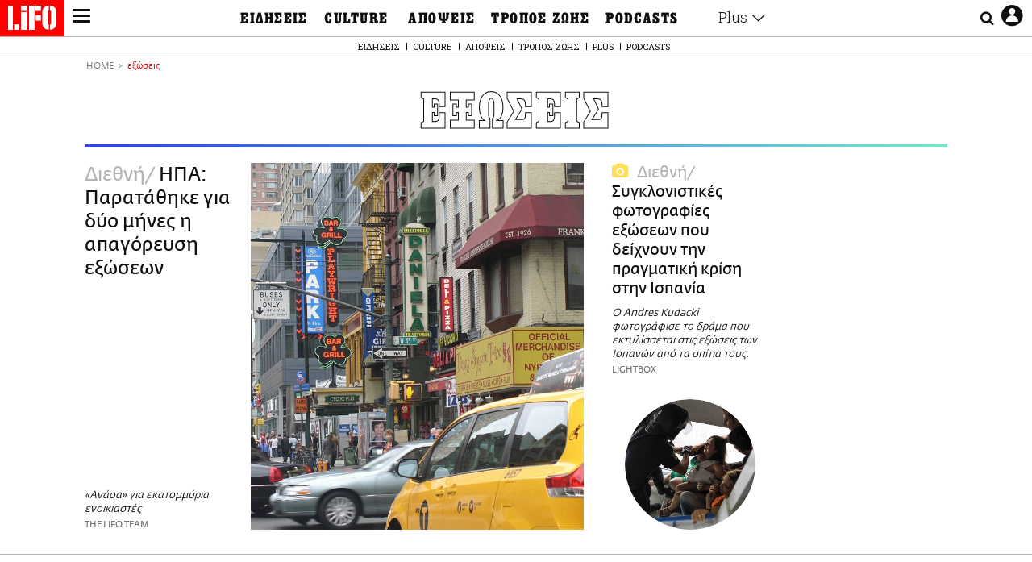

--- FILE ---
content_type: text/html; charset=UTF-8
request_url: https://www.lifo.gr/tags/exoseis
body_size: 26767
content:
<!DOCTYPE html><html lang="el" dir="ltr" prefix="og: https://ogp.me/ns#"><head><meta charset="utf-8" /><meta name="Generator" content="Drupal 9 (https://www.drupal.org)" /><meta name="MobileOptimized" content="width" /><meta name="HandheldFriendly" content="true" /><meta name="viewport" content="width=device-width, initial-scale=1, shrink-to-fit=no" /><link rel="canonical" href="https://www.lifo.gr/tags/exoseis" /><link rel="shortlink" href="https://www.lifo.gr/taxonomy/term/37191" /><meta name="referrer" content="origin" /><meta name="rights" content="©2026 LiFO. All rights reserved." /><meta name="description" content="Επικαιρότητα και άρθρα για εξώσεις" /><meta property="fb:admins" content="100001488586306" /><meta property="fb:app_id" content="655762191870497" /><link rel="shortcut icon" href="https://www.lifo.gr/favicon.ico" /><link rel="mask-icon" href="https://www.lifo.gr/images/logo.svg" /><link rel="icon" sizes="16x16" href="https://www.lifo.gr/favicon-16x16.png" /><link rel="icon" sizes="32x32" href="https://www.lifo.gr/favicon-32x32.png" /><link rel="icon" sizes="96x96" href="https://www.lifo.gr/favicon-96x96.png" /><link rel="icon" sizes="192x192" href="https://www.lifo.gr/android-icon-192x192.png" /><link rel="apple-touch-icon" href="https://www.lifo.gr/apple-icon-60x60.png" /><link rel="apple-touch-icon" sizes="72x72" href="https://www.lifo.gr/apple-icon-72x72.png" /><link rel="apple-touch-icon" sizes="76x76" href="https://www.lifo.gr/apple-icon-76x76.png" /><link rel="apple-touch-icon" sizes="114x114" href="https://www.lifo.gr/apple-icon-114x114.png" /><link rel="apple-touch-icon" sizes="120x120" href="https://www.lifo.gr/apple-icon-120x120.png" /><link rel="apple-touch-icon" sizes="144x144" href="https://www.lifo.gr/apple-icon-144x144.png" /><link rel="apple-touch-icon" sizes="152x152" href="https://www.lifo.gr/apple-icon-152x152.png" /><link rel="apple-touch-icon" sizes="180x180" href="https://www.lifo.gr/apple-icon-180x180.png" /><link rel="apple-touch-icon-precomposed" href="https://www.lifo.gr/apple-icon-57x57.png" /><meta property="og:site_name" content="LiFO" /><meta property="og:type" content="article" /><meta property="og:url" content="https://www.lifo.gr/tags/exoseis" /><meta property="og:title" content="Άρθρα για εξώσεις | LiFO" /><meta property="og:description" content="Επικαιρότητα και άρθρα για εξώσεις" /><meta property="og:image" content="https://www.lifo.gr/images/share-image.png" /><meta property="og:image:width" content="1200" /><meta property="og:image:height" content="630" /><meta property="og:image:alt" content="εξώσεις" /><meta name="twitter:card" content="summary_large_image" /><meta name="twitter:description" content="Επικαιρότητα και άρθρα για εξώσεις" /><meta name="twitter:site" content="@lifomag" /><meta name="twitter:title" content="Άρθρα για εξώσεις | LiFO" /><meta name="twitter:url" content="https://www.lifo.gr/tags/exoseis" /><meta name="twitter:image:alt" content="εξώσεις" /><meta name="twitter:image:height" content="630" /><meta name="twitter:image:width" content="1200" /><meta name="twitter:image" content="https://www.lifo.gr/images/share-image.png" /><script type="application/ld+json">{
"@context": "https://schema.org",
"@graph": [
{
"publisher": {
"@id": "https://www.lifo.gr/",
"name": "LiFO.gr",
"url": "https://www.lifo.gr/",
"sameAs": [
"https://www.facebook.com/lifo.mag",
"https://www.instagram.com/lifomag/",
"https://www.instagram.com/lifomag/"
],
"logo": {
"@type": "ImageObject",
"url": "https://www.lifo.gr/images/lifo-logo-amp2.png",
"width": "120",
"height": "60"
}
}
},
{
"@type": "ItemList",
"itemListElement": [
{
"@type": "ListItem",
"position": 1,
"url": "https://www.lifo.gr/now/world/ipa-paratathike-gia-dyo-mines-i-apagoreysi-exoseon"
},
{
"@type": "ListItem",
"position": 2,
"url": "https://www.lifo.gr/now/world/sygklonistikes-fotografies-exoseon-poy-deihnoyn-tin-pragmatiki-krisi-stin-ispania"
}
],
"mainEntityOfPage": "https://www.lifo.gr/tags/exoseis"
},
{
"@type": "Organization",
"additionalType": "NewsMediaOrganization",
"@id": "https://www.lifo.gr",
"description": "Εβδομαδιαίο free press που διανέμεται σε επιλεγμένα σημεία σε Αθήνα και Θεσσαλονίκη. Δημιούργημα του δημοσιογράφου Στάθη Τσαγκαρουσιάνου, κυκλοφορεί από τον Δεκέμβριο του 2005.",
"name": "LiFO",
"sameAs": [
"https://www.facebook.com/lifo.mag",
"https://twitter.com/lifomag",
"https://instagram.com/lifomag"
],
"url": "https://www.lifo.gr",
"telephone": "210 3254290",
"image": {
"@type": "ImageObject",
"url": "https://www.lifo.gr/images/lifo-logo-amp2.png",
"width": "120",
"height": "60"
},
"logo": {
"@type": "ImageObject",
"url": "https://www.lifo.gr/img/lifo-logo-amp2.png",
"width": "120",
"height": "60"
},
"address": {
"@type": "PostalAddress",
"streetAddress": "Βουλής 22",
"addressLocality": "Σύνταγμα",
"postalCode": "10563",
"addressCountry": "Ελλάδα"
}
},
{
"@type": "WebPage",
"breadcrumb": {
"@type": "BreadcrumbList",
"itemListElement": [
{
"@type": "ListItem",
"position": 1,
"name": "Home",
"item": "https://www.lifo.gr/"
},
{
"@type": "ListItem",
"position": 2,
"name": "εξώσεις",
"item": "https://www.lifo.gr/tags/exoseis"
}
]
},
"isAccessibleForFree": "True"
},
{
"@type": "WebSite",
"@id": "https://www.lifo.gr/",
"name": "LiFO",
"url": "https://www.lifo.gr/",
"publisher": {
"@type": "Organization",
"name": "LiFO",
"url": "https://www.lifo.gr/",
"logo": {
"@type": "ImageObject",
"url": "https://www.lifo.gr/img/logo.png",
"width": "120",
"height": "60"
}
}
}
]
}</script><meta http-equiv="x-ua-compatible" content="ie=edge" /><title>εξώσεις | LiFO</title><link rel="dns-prefetch" href="//www.googletagservices.com/"><link rel="dns-prefetch" href="//partner.googleadservices.com/"><link rel="dns-prefetch" href="//cdn.orangeclickmedia.com/"><link rel="dns-prefetch" href="https://securepubads.g.doubleclick.net/"><link rel="dns-prefetch" href="//ajax.googleapis.com"><link rel="dns-prefetch" href="//stats.g.doubleclick.net/"><link rel="dns-prefetch" href="//bs.serving-sys.com/"><link rel="dns-prefetch" href="//tpc.googlesyndication.com/"><link rel="dns-prefetch" href="//obj.adman.gr/"><link rel="preload" href="/themes/custom/bootstrap_sass/fonts/awsome.ttf?taf7si" as="font" type="font/ttf" crossorigin /><link rel="preload" href="/themes/custom/bootstrap_sass/fonts/original-fedra/fesagrnotf-webfont.woff2" as="font" type="font/woff2" crossorigin /><link rel="preload" href="/themes/custom/bootstrap_sass/fonts/LifoEgyptianWeb.woff" as="font" type="font/woff" crossorigin /><link rel="preload" href="/themes/custom/bootstrap_sass/fonts/original-fedra/fesagrmdtf-webfont.woff2" as="font" type="font/woff2" crossorigin /><link rel="preload" href="/themes/custom/bootstrap_sass/fonts/original-fedra/FedraSansGreek-BookTF.woff2" as="font" type="font/woff2" crossorigin /><link rel="preload" href="/themes/custom/bootstrap_sass/fonts/hgfbk__-webfont.woff" as="font" type="font/woff" crossorigin /><link rel="preload" href="/themes/custom/bootstrap_sass/fonts/hgfth___webfont.woff" as="font" type="font/woff" crossorigin /><script type="text/javascript">
window._xadsLoaded = false;
loadScript('//cdn.orangeclickmedia.com/tech/v3.lifo.gr/ocm.js');
loadScript('//securepubads.g.doubleclick.net/tag/js/gpt.js');
loadScript('//pagead2.googlesyndication.com/pagead/js/adsbygoogle.js');
loadScript('/themes/custom/bootstrap_sass/xassets/js/xads.js?v=1.0.0');
function loadAds() {
if (!window._xadsLoaded) {
loadScript('/themes/custom/bootstrap_sass/js/adblock.detect.js?v=1.0.0');
loadScript('https://apps-cdn.relevant-digital.com/static/tags/1137447286956292940.js');
loadAdman();
loadOneSignal();
window._xadsLoaded = true;
}
}
function loadScript(src) {
var script = document.createElement('script');
script.src = src;
document.head.appendChild(script);
}
function loadAdman() {
var script = document.createElement('script');
script.src = 'https://static.adman.gr/adman.js';
document.head.appendChild(script);
window.AdmanQueue=window.AdmanQueue||[];
AdmanQueue.push(function(){
Adman.adunit({id:475,h:'https://x.grxchange.gr',inline:true})
});
}
function loadOneSignal() {
loadScript('//cdn.onesignal.com/sdks/OneSignalSDK.js');
setTimeout(function() {
var OneSignal = window.OneSignal || [];
OneSignal.push(function() {
OneSignal.init({
appId: "5c2de52e-202f-46d2-854a-c93489c04d14",
safari_web_id: "web.onesignal.auto.3db514d6-c75f-4a27-ad99-adae19a9a814",
subdomainName: "lifo",
promptOptions: {
actionMessage: "Θέλετε να λαμβάνετε πρώτοι ενημερώσεις για ό,τι συμβαίνει από το lifo.gr;",
acceptButtonText: "ΝΑΙ",
cancelButtonText: "Όχι",
},
});
OneSignal.showSlidedownPrompt();
});
}, 2000);
}
window.addEventListener('load', function () {
var botPattern = "(googlebot\/|bot|Googlebot-Mobile|Googlebot-Image|Google favicon|Mediapartners-Google|Chrome-Lighthouse|bingbot)";
var re = new RegExp(botPattern, 'i');
var userAgent = navigator.userAgent;
if (!re.test(userAgent)) {
var host = 'lifo.gr';
var element = document.createElement('script');
var firstScript = document.getElementsByTagName('script')[0];
var url = 'https://cmp.inmobi.com'
.concat('/choice/', 'sp3rHHuKshJjA', '/', host, '/choice.js?tag_version=V3');
var uspTries = 0;
var uspTriesLimit = 3;
element.async = true;
element.type = 'text/javascript';
element.src = url;
firstScript.parentNode.insertBefore(element, firstScript);
function makeStub() {
var TCF_LOCATOR_NAME = '__tcfapiLocator';
var queue = [];
var win = window;
var cmpFrame;
function addFrame() {
var doc = win.document;
var otherCMP = !!(win.frames[TCF_LOCATOR_NAME]);
if (!otherCMP) {
if (doc.body) {
var iframe = doc.createElement('iframe');
iframe.style.cssText = 'display:none';
iframe.name = TCF_LOCATOR_NAME;
doc.body.appendChild(iframe);
} else {
setTimeout(addFrame, 5);
}
}
return !otherCMP;
}
function tcfAPIHandler() {
var gdprApplies;
var args = arguments;
if (!args.length) {
return queue;
} else if (args[0] === 'setGdprApplies') {
if (
args.length > 3 &&
args[2] === 2 &&
typeof args[3] === 'boolean'
) {
gdprApplies = args[3];
if (typeof args[2] === 'function') {
args[2]('set', true);
}
}
} else if (args[0] === 'ping') {
var retr = {
gdprApplies: gdprApplies,
cmpLoaded: false,
cmpStatus: 'stub'
};
if (typeof args[2] === 'function') {
args[2](retr);
}
} else {
if(args[0] === 'init' && typeof args[3] === 'object') {
args[3] = Object.assign(args[3], { tag_version: 'V3' });
}
queue.push(args);
}
}
function postMessageEventHandler(event) {
var msgIsString = typeof event.data === 'string';
var json = {};
try {
if (msgIsString) {
json = JSON.parse(event.data);
} else {
json = event.data;
}
} catch (ignore) {}
var payload = json.__tcfapiCall;
if (payload) {
window.__tcfapi(
payload.command,
payload.version,
function(retValue, success) {
var returnMsg = {
__tcfapiReturn: {
returnValue: retValue,
success: success,
callId: payload.callId
}
};
if (msgIsString) {
returnMsg = JSON.stringify(returnMsg);
}
if (event && event.source && event.source.postMessage) {
event.source.postMessage(returnMsg, '*');
}
},
payload.parameter
);
}
}
while (win) {
try {
if (win.frames[TCF_LOCATOR_NAME]) {
cmpFrame = win;
break;
}
} catch (ignore) {}
if (win === window.top) {
break;
}
win = win.parent;
}
if (!cmpFrame) {
addFrame();
win.__tcfapi = tcfAPIHandler;
win.addEventListener('message', postMessageEventHandler, false);
}
};
makeStub();
function makeGppStub() {
const CMP_ID = 10;
const SUPPORTED_APIS = [
'2:tcfeuv2',
'6:uspv1',
'7:usnatv1',
'8:usca',
'9:usvav1',
'10:uscov1',
'11:usutv1',
'12:usctv1'
];
window.__gpp_addFrame = function (n) {
if (!window.frames[n]) {
if (document.body) {
var i = document.createElement("iframe");
i.style.cssText = "display:none";
i.name = n;
document.body.appendChild(i);
} else {
window.setTimeout(window.__gpp_addFrame, 10, n);
}
}
};
window.__gpp_stub = function () {
var b = arguments;
__gpp.queue = __gpp.queue || [];
__gpp.events = __gpp.events || [];
if (!b.length || (b.length == 1 && b[0] == "queue")) {
return __gpp.queue;
}
if (b.length == 1 && b[0] == "events") {
return __gpp.events;
}
var cmd = b[0];
var clb = b.length > 1 ? b[1] : null;
var par = b.length > 2 ? b[2] : null;
if (cmd === "ping") {
clb(
{
gppVersion: "1.1", // must be “Version.Subversion”, current: “1.1”
cmpStatus: "stub", // possible values: stub, loading, loaded, error
cmpDisplayStatus: "hidden", // possible values: hidden, visible, disabled
signalStatus: "not ready", // possible values: not ready, ready
supportedAPIs: SUPPORTED_APIS, // list of supported APIs
cmpId: CMP_ID, // IAB assigned CMP ID, may be 0 during stub/loading
sectionList: [],
applicableSections: [-1],
gppString: "",
parsedSections: {},
},
true
);
} else if (cmd === "addEventListener") {
if (!("lastId" in __gpp)) {
__gpp.lastId = 0;
}
__gpp.lastId++;
var lnr = __gpp.lastId;
__gpp.events.push({
id: lnr,
callback: clb,
parameter: par,
});
clb(
{
eventName: "listenerRegistered",
listenerId: lnr, // Registered ID of the listener
data: true, // positive signal
pingData: {
gppVersion: "1.1", // must be “Version.Subversion”, current: “1.1”
cmpStatus: "stub", // possible values: stub, loading, loaded, error
cmpDisplayStatus: "hidden", // possible values: hidden, visible, disabled
signalStatus: "not ready", // possible values: not ready, ready
supportedAPIs: SUPPORTED_APIS, // list of supported APIs
cmpId: CMP_ID, // list of supported APIs
sectionList: [],
applicableSections: [-1],
gppString: "",
parsedSections: {},
},
},
true
);
} else if (cmd === "removeEventListener") {
var success = false;
for (var i = 0; i < __gpp.events.length; i++) {
if (__gpp.events[i].id == par) {
__gpp.events.splice(i, 1);
success = true;
break;
}
}
clb(
{
eventName: "listenerRemoved",
listenerId: par, // Registered ID of the listener
data: success, // status info
pingData: {
gppVersion: "1.1", // must be “Version.Subversion”, current: “1.1”
cmpStatus: "stub", // possible values: stub, loading, loaded, error
cmpDisplayStatus: "hidden", // possible values: hidden, visible, disabled
signalStatus: "not ready", // possible values: not ready, ready
supportedAPIs: SUPPORTED_APIS, // list of supported APIs
cmpId: CMP_ID, // CMP ID
sectionList: [],
applicableSections: [-1],
gppString: "",
parsedSections: {},
},
},
true
);
} else if (cmd === "hasSection") {
clb(false, true);
} else if (cmd === "getSection" || cmd === "getField") {
clb(null, true);
}
//queue all other commands
else {
__gpp.queue.push([].slice.apply(b));
}
};
window.__gpp_msghandler = function (event) {
var msgIsString = typeof event.data === "string";
try {
var json = msgIsString ? JSON.parse(event.data) : event.data;
} catch (e) {
var json = null;
}
if (typeof json === "object" && json !== null && "__gppCall" in json) {
var i = json.__gppCall;
window.__gpp(
i.command,
function (retValue, success) {
var returnMsg = {
__gppReturn: {
returnValue: retValue,
success: success,
callId: i.callId,
},
};
event.source.postMessage(msgIsString ? JSON.stringify(returnMsg) : returnMsg, "*");
},
"parameter" in i ? i.parameter : null,
"version" in i ? i.version : "1.1"
);
}
};
if (!("__gpp" in window) || typeof window.__gpp !== "function") {
window.__gpp = window.__gpp_stub;
window.addEventListener("message", window.__gpp_msghandler, false);
window.__gpp_addFrame("__gppLocator");
}
};
makeGppStub();
var uspStubFunction = function() {
var arg = arguments;
if (typeof window.__uspapi !== uspStubFunction) {
setTimeout(function() {
if (typeof window.__uspapi !== 'undefined') {
window.__uspapi.apply(window.__uspapi, arg);
}
}, 500);
}
};
var checkIfUspIsReady = function() {
uspTries++;
if (window.__uspapi === uspStubFunction && uspTries < uspTriesLimit) {
console.warn('USP is not accessible');
} else {
clearInterval(uspInterval);
}
};
if (typeof window.__uspapi === 'undefined') {
window.__uspapi = uspStubFunction;
var uspInterval = setInterval(checkIfUspIsReady, 6000);
}
__tcfapi('addEventListener', 2, function(tcData, success) {
if (success && (tcData.eventStatus === 'tcloaded' || tcData.eventStatus === 'useractioncomplete')) {
if (!tcData.gdprApplies) {
loadAds();
} else {
var hasPurposeOneConsent = tcData.purpose.consents['1'];
var hasGoogleConsent = false;
window.requestNonPersonalizedAds = 1;
if (hasPurposeOneConsent) {
if (tcData.vendor.consents['755'] && tcData.vendor.legitimateInterests['755']) {
if ((tcData.purpose.consents['2'] || tcData.purpose.legitimateInterests['2']) && (tcData.purpose.consents['7'] || tcData.purpose.legitimateInterests['7']) && (tcData.purpose.consents['9'] || tcData.purpose.legitimateInterests['9']) && (tcData.purpose.consents['10'] || tcData.purpose.legitimateInterests['10'])) {
hasGoogleConsent = true;
if ((tcData.purpose.consents['3'] || tcData.purpose.legitimateInterests['3']) && (tcData.purpose.consents['4'] || tcData.purpose.legitimateInterests['4'])) {
window.requestNonPersonalizedAds = 0;
}
}
}
if (hasGoogleConsent) {
loadAds();
}
}
}
}
});
}
});
</script><script>(function(w,d,s,l,i){w[l]=w[l]||[];w[l].push({'gtm.start':
new Date().getTime(),event:'gtm.js'});var f=d.getElementsByTagName(s)[0],
j=d.createElement(s),dl=l!='dataLayer'?'&l='+l:'';j.defer=true;j.src=
'https://www.googletagmanager.com/gtm.js?id='+i+dl;f.parentNode.insertBefore(j,f);
})(window,document,'script','dataLayer','GTM-TQM6NLQ');</script><!-- START CSS PLACEHOLDER --><link rel="stylesheet" media="all" href="/sites/default/files/css/css_EMO8Rc1479YwTWHeZEKgofbkiazF4o8lHF8vi0L5rRU.css" /><link rel="stylesheet" media="all" href="/sites/default/files/css/css_BQAJT1Ihv2l6nUs_XKzK7unG6u8BW7V2OIZ1UjgTPZ4.css" /> <!-- END CSS PLACEHOLDER --><script>
//set if cookiebot exists on the page
window.cookiebotActive = true;
console.log("%cLiFO", "font-size: 31px; font-family: impact, arial, helvetica, sans-serif; font-weight: bold; color: #ff0000;");
</script><script>
function lazyLoadScript(src) {
return new Promise(function (resolve, reject) {
var script = document.createElement("script");
script.onload = function () {
resolve();
};
script.onerror = function () {
reject();
};
script.defer = true;
script.src = src;
document.body.appendChild(script);
});
}
var googletag = googletag || {};
googletag.cmd = googletag.cmd || [];
var layout = 'primarylist_wide';
var isBlogTemplate = false;
var isDetails = false;
var adsSection = 'tags';
var adsCategory = 'exoseis';
var adsSubCategory = '';
var adsItemId = '';
var adsTopicId = '';
var adsTags = [];
var adsPage = '0';
var adsLayout = 'primarylist_wide';
var adsSafety = '0';
var adsDWord = '0';
var adsFeaturedVideo = '0';
var adsType = 'Hub';
const currentLink = 'https://www.lifo.gr/tags/exoseis';
window.addEventListener('load', function () {
function setBehaviors() {
if ( typeof Drupal !== 'undefined'  &&
typeof Drupal.behaviors.bootstrap_barrio_subtheme !== 'undefined'  &&
!Drupal.behaviors.bootstrap_barrio_subtheme.hasOwnProperty("attach") &&
typeof initializeAllDrupal !== "undefined" &&
initializeAllDrupal instanceof Function
) {
initializeAllDrupal($, Drupal);
} else {
document.addEventListener("DOMContentLoaded", setBehaviors);
}
if ( typeof Drupal !== 'undefined') {
Drupal.behaviors.bootstrap_barrio_subtheme.attach();
}
}
setBehaviors();
},
{passive: true}
);
</script><!-- P&G code --><script type="text/javascript">
window.addEventListener('load', function () {
var botPattern = "(googlebot\/|bot|Googlebot-Mobile|Googlebot-Image|Google favicon|Mediapartners-Google|Chrome-Lighthouse|bingbot)";
var re = new RegExp(botPattern, 'i');
var userAgent = navigator.userAgent;
if (!re.test(userAgent)) {
__tcfapi("addEventListener", 2, (function (e, t) {
if (t && ("useractioncomplete" === e.eventStatus || "tcloaded" === e.eventStatus)) {
if (!e.purpose.consents[1]) return;
loadScript('https://pghub.io/js/pandg-sdk.js');
var n = e.gdprApplies ? 1 : 0;
var metadata = {
gdpr: n,
gdpr_consent: e.tcString,
ccpa: null,
bp_id: "dyodeka",
};
var config = {
name: "P&G",
pixelUrl: "https://pandg.tapad.com/tag"
};
setTimeout(function () {
var tagger = Tapad.init(metadata, config);
var data = {
category: adsCategory,
};
tagger.sync(data);
}, 2 * 1000);
}
}));
}
});
</script><!-- START JS PLACEHOLDER --> <!-- END JS PLACEHOLDER --><script>
window.googletag = window.googletag || {};
window.googletag.cmd = window.googletag.cmd || [];
googletag.cmd.push(function() {
googletag.pubads().setTargeting("Section", adsSection);
googletag.pubads().setTargeting("Category", adsCategory);
googletag.pubads().setTargeting("Sub_category", adsSubCategory);
googletag.pubads().setTargeting("Item_Id", adsItemId);
googletag.pubads().setTargeting("Topics_Id", adsTopicId);
googletag.pubads().setTargeting("Tags", adsTags);
googletag.pubads().setTargeting("Page", adsPage);
googletag.pubads().setTargeting("Layout", adsLayout);
googletag.pubads().setTargeting("Skin", window.skinSize);
googletag.pubads().setTargeting("Ad_safety", adsSafety);
googletag.pubads().setTargeting("Has_Featured_Video", adsFeaturedVideo);
googletag.pubads().setTargeting("Type", adsType);
googletag.pubads().disableInitialLoad();
googletag.pubads().enableSingleRequest();
googletag.pubads().collapseEmptyDivs();
googletag.enableServices();
});
</script><style>
.adv {
text-align: center;
line-height: 0;
margin: 20px auto;
}
.adv--full {
margin: 20px 0;
}
.adv--sticky > div {
height: 600px;
}
.adv--sticky > div iframe{
position: -webkit-sticky;
position: sticky;
top: 41px;
}
.adv--labeled  > div {
position: relative;
margin-top: 30px;
}
.adv--labeled  > div:before {
content: 'ΔΙΑΦΗΜΙΣΗ';
position: absolute;
top: -20px;
left: 0;
font-size: 11px;
line-height: 14px;
width: 100%;
text-align: center;
color:#7d7d7d;
}
.adv--labeled.adv--full {
margin-top: 40px;
}
@media only screen and (max-width: 1024px) {
.adv--sticky > div iframe{
top: 0px;
}
}@media only screen and (max-width: 768px) {
.adv--desk {
display: none;
}
}@media only screen and (min-width: 769px) {
.adv--mob {
display: none;
}
}
</style></head><body class="layout-no-sidebars has-featured-top page-taxonomy-term-37191 page-vocabulary-tags page-view-taxonomy-term taxonomy-page-term-37191 inner-page withmenu path-taxonomy"><script type="text/javascript" data-cookieconsent="ignore">
/*GOOGLE ANALYTICS*/
(function(i,s,o,g,r,a,m){i['GoogleAnalyticsObject']=r;i[r]=i[r]||function(){
(i[r].q=i[r].q||[]).push(arguments)},i[r].l=1*new Date();a=s.createElement(o),
m=s.getElementsByTagName(o)[0];a.async=1;a.src=g;m.parentNode.insertBefore(a,m)
})(window,document,'script','https://www.google-analytics.com/analytics.js','ga');
ga('create', 'UA-9549611-1', {
cookieDomain: 'lifo.gr',
legacyCookieDomain: 'lifo.gr'
});
ga('set', 'anonymizeIp', true);
ga('send', 'pageview');
</script><a href="#main-content" class="visually-hidden focusable skip-link whiteText "> Παράκαμψη προς το κυρίως περιεχόμενο </a><div class="dialog-off-canvas-main-canvas" data-off-canvas-main-canvas> <!-- Template START : themes/custom/bootstrap_sass/templates/layout/page.html.twig //--> <!-- Template START : @bootstrap_sass/layout/header.html.twig //--><div id="bs-sizer"><div class="d-block d-sm-none d-md-none d-lg-none d-xl-none d-xxl-none" data-size="xs"></div><div class="d-none d-sm-block d-md-none d-lg-none d-xl-none d-xxl-none" data-size="sm"></div><div class="d-none d-sm-none d-md-block d-lg-none d-xl-none d-xxl-none" data-size="md"></div><div class="d-none d-sm-none d-md-none d-lg-block d-xl-none d-xxl-none" data-size="lg"></div><div class="d-none d-sm-none d-md-none d-lg-none d-xl-block d-xxl-none" data-size="xl"></div><div class="d-none d-sm-none d-md-none d-lg-none d-xl-none d-xxl-block" data-size="xxl"></div></div><div class="d-block d-lg-none fixed-top-advert"></div><header id="header" class="header" role="banner" aria-label="Site header"> <nav id="main-nav" role="navigation" class="block block-menu navigation main-nav inner-menu"><div class="position-absolute d-flex burger align-items-center"> <button class="hamburger hamburger--slider menu-toggle" type="button" id="menu-toggle" value="button"> <span class="hamburger-box"> <span class="hamburger-inner"><span class="d-none">LiFO menu icon</span></span> </span> </button></div><div class="position-absolute lifologo"> <a href="/" class="d-block normallifo" title="LIFO.GR"><div class="lifo-logo-bar"></div> </a><div class="d-flex guidelifo roboto fw-300-v fs-10-v lh-rel-1-v align-items-center"> <a href="/" class="guidelifo-home" title="Αρχική Σελίδα"> </a> <a href="/guide" title="CITY GUIDE"> CITY GUIDE </a></div> <a href="/recipes" class="d-flex recipelifo roboto fw-300-v fs-10-v lh-rel-1-v align-items-center" title="Συνταγές"> ΣΥΝΤΑΓΕΣ </a></div><div class="m-0 p-0 ls-narrow egyptian fs-9-v lh-8-v d-flex d-lg-none date-mobile-menu"><span></span><span class="month"></span><span></span></div><div class="position-absolute d-flex useraccount"> <button class="account account-toggle" type="button" id="account-toggle" value="button"> <i class="fa fa-user-circle-o"><span class="d-none">LiFO user account icon</span></i> </button></div><div class="position-absolute d-flex searchbox"><div class="search-box-inner"><div class="close_icon"><i class="fa fa-times" aria-hidden="true"></i></div><form action="/search" method="get" id="search-block-form" accept-charset="UTF-8" class="search-form search-block-form form-row" data-drupal-form-fields="edit-keyword"><fieldset class="js-form-item js-form-type-search form-type-search js-form-item-keyword form-item-keyword form-no-label form-group"> <label for="edit-keyword" class="sr-only">Αναζήτηση</label> <input title="Γράψτε τους όρους αναζήτησης" placeholder="Αναζήτηση" data-drupal-selector="edit-keyword" type="search" id="edit-keyword" name="keyword" value="" size="15" maxlength="128" class="form-search w-100"></fieldset> <button data-drupal-selector="edit-submit-search" type="submit" id="edit-submit-search" value="submit" class="button js-form-submit form-submit btn btn-primary"><span class="d-none">Submit search text</span></button></form></div> <button class="searchglass search-toggle d-none d-lg-flex align-items-center" type="button" id="search-toggle" value="button"> <i class="fa fa-search"><span class="d-none">Submit search glass icon</span></i> </button></div><div class="container-fluid p-0 titlebar"><div class="row no-gutters h-100-lg"><div class="col-12 p-0 text-center h-100-lg d-flex flex-column justify-content-center"><div class="titlebar-content m-auto text-center"><div class="m-0 p-0 fedranormal fs-3-v lh-rel-1-v">ΕΞΩΣΕΙΣ</div></div></div></div></div><div class="container-fluid p-0 custombar position-absolute position-lg-relative"><div class="row no-gutters h-100-lg"><div class="col-12 p-0 text-center h-100-lg d-flex flex-column justify-content-center"><div class="custombar-content m-auto text-center"> <a href="/" class="d-inline-block"><div class="lifo-logo small plain align-middle"><span class="position-absolute d-none">LiFO Logo</span></div></a></div></div></div></div><div class="container-fluid p-0 fullbar h-100-lg"><div class="row no-gutters"><div class="col-12 p-0"><div class="container p-0 menu-contain"><div class="row no-gutters"><div class="col-12 col-lg-2 text-left text-lg-right nav-sidebar pr-3 order-1 order-lg-0"> <!-- TODO: Change order for mobile //--> <!-- Template START : themes/custom/bootstrap_sass/templates/regions/region--secondary-menu.html.twig //--> <!-- Template START : themes/custom/bootstrap_sass/templates/blocks/block--system-menu-block.html.twig //--><nav role="navigation" id="block-mainsidemenu" class="settings-tray-editable block block-menu navigation menu--main-side-menu" data-drupal-settingstray="editable"> <!-- Template START : themes/custom/bootstrap_sass/templates/navigation/menu--main-side-menu.html.twig //--><div class="side-nav-links"> <a href="https://www.lifoshop.gr/" target="_blank" class="side-nav-link">LIFO SHOP</a> <br/> <a href="/newsletter/subscribe" class="side-nav-link" title="Εγγραφή στο newsletter της LiFO" data-drupal-link-system-path="node/990352">NEWSLETTER</a> <br/> <a href="https://mikropragmata.lifo.gr/" target="_blank" class="side-nav-link">ΜΙΚΡΟΠΡΑΓΜΑΤΑ</a> <br/> <a href="/thegoodlifo" class="side-nav-link" data-drupal-link-system-path="taxonomy/term/21850">THE GOOD LIFO</a> <br/> <a href="/lifoland" class="side-nav-link" data-drupal-link-system-path="taxonomy/term/21865">LIFOLAND</a> <br/> <a href="/guide" class="side-nav-link" data-drupal-link-system-path="taxonomy/term/21864">CITY GUIDE</a> <br/> <a href="https://ampa.lifo.gr/" target="_blank" class="side-nav-link">ΑΜΠΑ</a> <br/></div><!-- Template END : themes/custom/bootstrap_sass/templates/navigation/menu--main-side-menu.html.twig //--> </nav><!-- Template END : themes/custom/bootstrap_sass/templates/blocks/block--system-menu-block.html.twig //--><!-- Template END : themes/custom/bootstrap_sass/templates/regions/region--secondary-menu.html.twig //--> <!-- Template START : themes/custom/bootstrap_sass/templates/navigation/block--views-block--latest-issue-block-1.html.twig //--> <!-- Template START : themes/custom/bootstrap_sass/templates/container.html.twig //--><div region="latest_issue" class="element-container-wrapper"><!-- Template START : themes/custom/bootstrap_sass/templates/views/views-view--plain-rows.html.twig //--><!-- Template START : themes/custom/bootstrap_sass/templates/views-view-unformatted.html.twig //--><div class="views-row"><!-- Template START : themes/custom/bootstrap_sass/templates/views/views-view-fields--latest-issue.html.twig //--><div class="mt-0 latest-issue"> <a href="/issues/view/881" class="side-nav-link">PRINT</a><br /> <a href="/issues/view/881" class="d-inline-block w-75"> <img class=" img-fluid image-style-lifo-v2-very-small-0-78" src="/sites/default/files/styles/lifo_v2_very_small_0_78/public/issues/2026/881COVER.jpg?h=b27704e9&amp;itok=GReHpBLU" width="138" height="177" alt="ΤΕΥΧΟΣ 881 LIFO" loading="lazy" /> </a></div><!-- Template END : themes/custom/bootstrap_sass/templates/views/views-view-fields--latest-issue.html.twig //--></div> <!-- Template END : themes/custom/bootstrap_sass/templates/views-view-unformatted.html.twig //--><!-- Template END : themes/custom/bootstrap_sass/templates/views/views-view--plain-rows.html.twig //--></div><!-- Template END : themes/custom/bootstrap_sass/templates/container.html.twig //--> <!-- Template END : themes/custom/bootstrap_sass/templates/navigation/block--views-block--latest-issue-block-1.html.twig //--></div><div class="col-12 col-lg-8 order-0 order-lg-1"><div class="container-fluid p-0"> <!-- Template START : themes/custom/bootstrap_sass/templates/regions/region--primary-menu.html.twig //--> <!-- Template START : themes/custom/bootstrap_sass/templates/navigation/block--bootstrap-sass-main-menu.html.twig //--> <!-- Template START : themes/custom/bootstrap_sass/templates/navigation/menu--main.html.twig //--><div class="row no-gutters primary-menu pl-lg-2"><div class="top-level nav-item menu-item--expanded"><div class="sub-wrapper"><div class="has-arrow "> <a href="/now" class="blue-grad py-4 py-lg-0 px-3 nav-link" title="ΕΙΔΗΣΕΙΣ" data-drupal-link-system-path="taxonomy/term/21806">ΕΙΔΗΣΕΙΣ</a> <i class="fa fa-angle-down d-block d-lg-none blue-grad"></i></div><div class="sub-items"> <a href="/now" class="d-block d-lg-none sub-link">ΚΕΝΤΡΙΚΗ</a> <a href="/now/greece" class="sub-link" data-drupal-link-system-path="taxonomy/term/21807">Ελλάδα</a> <a href="/now/world" class="sub-link" data-drupal-link-system-path="taxonomy/term/21808">Διεθνή</a> <a href="/now/politics" class="sub-link" data-drupal-link-system-path="taxonomy/term/21809">Πολιτική</a> <a href="/now/economy" class="sub-link" data-drupal-link-system-path="taxonomy/term/21810">Οικονομία</a> <a href="/now/entertainment" class="sub-link" data-drupal-link-system-path="taxonomy/term/21815">Πολιτισμός</a> <a href="/now/sport" class="sub-link" data-drupal-link-system-path="taxonomy/term/21813">Αθλητισμός</a> <a href="/now/perivallon" class="sub-link" data-drupal-link-system-path="taxonomy/term/21816">Περιβάλλον</a> <a href="/now/media" class="sub-link" data-drupal-link-system-path="taxonomy/term/21812">TV &amp; Media</a> <a href="/now/tech-science" class="sub-link" data-drupal-link-system-path="taxonomy/term/21811">Tech &amp; Science</a> <a href="/european-lifo" class="euro-gen sub-link" data-drupal-link-system-path="taxonomy/term/30491">European Lifo</a></div></div></div><div class="top-level nav-item menu-item--expanded"><div class="sub-wrapper"><div class="has-arrow "> <a href="/culture" class="yellow-grad py-4 py-lg-0 px-3 nav-link" title="CULTURE" data-drupal-link-system-path="taxonomy/term/21821">CULTURE</a> <i class="fa fa-angle-down d-block d-lg-none yellow-grad"></i></div><div class="sub-items"> <a href="/culture" class="d-block d-lg-none sub-link">ΚΕΝΤΡΙΚΗ</a> <a href="/culture/cinema" class="sub-link" data-drupal-link-system-path="taxonomy/term/21822">Οθόνες</a> <a href="/culture/music" class="sub-link" data-drupal-link-system-path="taxonomy/term/21823">Μουσική</a> <a href="/culture/theatro" class="sub-link" data-drupal-link-system-path="taxonomy/term/21824">Θέατρο</a> <a href="/culture/eikastika" class="sub-link" data-drupal-link-system-path="taxonomy/term/21825">Εικαστικά</a> <a href="/culture/vivlio" class="sub-link" data-drupal-link-system-path="taxonomy/term/21826">Βιβλίο</a> <a href="/culture/arxaiologia" class="sub-link" data-drupal-link-system-path="taxonomy/term/21827">Αρχαιολογία &amp; Ιστορία</a> <a href="/culture/design" class="sub-link" data-drupal-link-system-path="taxonomy/term/21837">Design</a> <a href="/culture/photography" class="sub-link" data-drupal-link-system-path="taxonomy/term/22545">Φωτογραφία</a></div></div></div><div class="top-level nav-item menu-item--expanded"><div class="sub-wrapper"><div class="has-arrow "> <a href="/apopseis" class="purple-grad py-4 py-lg-0 px-3 nav-link" title="ΑΠΟΨΕΙΣ" data-drupal-link-system-path="apopseis">ΑΠΟΨΕΙΣ</a> <i class="fa fa-angle-down d-block d-lg-none purple-grad"></i></div><div class="sub-items"> <a href="/apopseis" class="d-block d-lg-none sub-link">ΚΕΝΤΡΙΚΗ</a> <a href="/apopseis/idees" class="sub-link" data-drupal-link-system-path="taxonomy/term/21828">Ιδέες</a> <a href="/stiles" class="sub-link" data-drupal-link-system-path="taxonomy/term/21003">Στήλες</a> <a href="/stiles/optiki-gonia" class="sub-link" data-drupal-link-system-path="taxonomy/term/30941">Οπτική Γωνία</a> <a href="/guest-editors" class="sub-link" data-drupal-link-system-path="taxonomy/term/21019">Guests</a> <a href="/apopseis/epistoles" class="sub-link" data-drupal-link-system-path="taxonomy/term/29479">Επιστολές</a></div></div></div><div class="top-level nav-item menu-item--expanded"><div class="sub-wrapper"><div class="has-arrow "> <a href="/tropos-zois" class="revblue-grad py-4 py-lg-0 px-3 nav-link" title="ΤΡΟΠΟΣ ΖΩΗΣ" data-drupal-link-system-path="taxonomy/term/21829">ΤΡΟΠΟΣ ΖΩΗΣ</a> <i class="fa fa-angle-down d-block d-lg-none revblue-grad"></i></div><div class="sub-items"> <a href="/tropos-zois" class="d-block d-lg-none sub-link">ΚΕΝΤΡΙΚΗ</a> <a href="/tropos-zois/fashion" class="sub-link" data-drupal-link-system-path="taxonomy/term/21836">Μόδα &amp; Στυλ</a> <a href="/tropos-zois/gefsi" class="sub-link" data-drupal-link-system-path="taxonomy/term/21830">Γεύση</a> <a href="/tropos-zois/health-fitness" class="sub-link" data-drupal-link-system-path="taxonomy/term/21832">Υγεία &amp; Σώμα</a> <a href="/tropos-zois/travel" class="sub-link" data-drupal-link-system-path="taxonomy/term/21831">Ταξίδια</a> <a href="/recipes" class="sub-link" data-drupal-link-system-path="recipes">Συνταγές</a> <a href="/tropos-zois/living" class="sub-link" data-drupal-link-system-path="taxonomy/term/21834">Living</a> <a href="/tropos-zois/urban" class="sub-link" data-drupal-link-system-path="taxonomy/term/21004">Urban</a> <a href="/tropos-zois/shopping" class="sub-link" data-drupal-link-system-path="taxonomy/term/21833">Αγορά</a></div></div></div><div class="top-level nav-item menu-item--expanded"><div class="sub-wrapper"><div class="has-arrow "> <a href="/podcasts" class="red-grad py-4 py-lg-0 px-3 nav-link" data-drupal-link-system-path="taxonomy/term/27673">PODCASTS</a> <i class="fa fa-angle-down d-block d-lg-none red-grad"></i></div><div class="sub-items"> <a href="/podcasts" class="d-block d-lg-none sub-link">ΚΕΝΤΡΙΚΗ</a> <a href="/podcasts/wraia-pragmata" class="sub-link" data-drupal-link-system-path="taxonomy/term/29214">Μικροπράγματα</a> <a href="/podcasts/alithina-egklimata" class="sub-link" data-drupal-link-system-path="taxonomy/term/29474">Αληθινά Εγκλήματα</a> <a href="/podcasts/allo-ena-podcast-3-0-zampras" class="sub-link" data-drupal-link-system-path="taxonomy/term/73887">Άλλο ένα podcast 3.0</a> <a href="/podcasts/psyxi-kai-swma" class="sub-link" data-drupal-link-system-path="taxonomy/term/70837">Ψυχή &amp; Σώμα</a> <a href="/podcasts/akou-tin-epistimi" class="sub-link" data-drupal-link-system-path="taxonomy/term/29945">Άκου την επιστήμη</a> <a href="/podcasts/istoria-mias-polis" class="sub-link" data-drupal-link-system-path="taxonomy/term/29765">Ιστορία μιας πόλης</a> <a href="/podcasts/pulp-fiction" class="sub-link" data-drupal-link-system-path="taxonomy/term/29213">Pulp Fiction</a> <a href="/podcasts/originals" class="sub-link" data-drupal-link-system-path="taxonomy/term/29212">Radio Lifo</a> <a href="/podcasts/the-review" class="sub-link" data-drupal-link-system-path="taxonomy/term/41604">The Review</a> <a href="/podcasts/lifo-politics" class="sub-link" data-drupal-link-system-path="taxonomy/term/30682">LiFO Politics</a> <a href="/podcasts/to-krasi-me-apla-logia" class="sub-link" data-drupal-link-system-path="taxonomy/term/62443">Το κρασί με απλά λόγια</a> <a href="/podcasts/zoume-re" class="sub-link" data-drupal-link-system-path="taxonomy/term/49767">Ζούμε, ρε!</a></div></div></div><div class="top-level nav-item menu-item--expanded"><div class="sub-wrapper"><div class="has-arrow plus"> <span class="green py-4 py-lg-0 px-3 PLUS nav-link menu-toggle" title="PLUS">Plus</span> <i class="fa fa-angle-down d-block d-lg-none red-grad"></i></div><div class="sub-items"> <a href="/articles" class="sub-link" data-drupal-link-system-path="taxonomy/term/21817">Θέματα</a> <a href="/prosopa/synenteyjeis" class="sub-link" data-drupal-link-system-path="taxonomy/term/21819">Συνεντεύξεις</a> <a href="/videos" class="sub-link" data-drupal-link-system-path="taxonomy/term/21846">Videos</a> <a href="/topics" class="sub-link" data-drupal-link-system-path="taxonomy/term/22632">Αφιερώματα</a> <a href="https://www.lifo.gr/zodia" class="sub-link">Ζώδια</a> <a href="https://www.lifo.gr/lifoland/confessions" class="sub-link">Εξομολογήσεις</a> <a href="/blogs" class="sub-link" data-drupal-link-system-path="taxonomy/term/21005">Blogs</a> <a href="/proswpa/athenians" class="sub-link" data-drupal-link-system-path="taxonomy/term/21820">Οι Αθηναίοι</a> <a href="/prosopa/apolies" class="sub-link" data-drupal-link-system-path="taxonomy/term/20995">Απώλειες</a> <a href="/lgbtqi" class="sub-link" data-drupal-link-system-path="taxonomy/term/21839">Lgbtqi+</a> <a href="/stiles/epiloges" class="sub-link" data-drupal-link-system-path="taxonomy/term/39227">Επιλογές</a></div></div></div></div><!-- Template END : themes/custom/bootstrap_sass/templates/navigation/menu--main.html.twig //--> <!-- Template END : themes/custom/bootstrap_sass/templates/navigation/block--bootstrap-sass-main-menu.html.twig //--><!-- Template END : themes/custom/bootstrap_sass/templates/regions/region--primary-menu.html.twig //--></div></div><div class="col-12 col-lg-2 order-2 order-lg-2"></div><div class="col-12 col-lg-2 order-3 order-lg-3"></div><div class="col-12 col-lg-8 order-4 order-lg-4 d-none"><div class="pl-4 text-center text-lg-left menu-logo"> <a href="/" title="LiFO home"><div class="lifo-logo extralarge"></div> </a></div><div class="pl-4 fa-icons header-social mt-3 mb-5"> <a rel="nofollow" title="Η LIFO στο Facebook" href="https://www.facebook.com/lifo.mag" target="_blank" class="d-inline-block mr-5"> <i class="fa fa-facebook-f"></i> </a> <a rel="nofollow" title="H LIFO στο Instagram" href="https://instagram.com/lifomag" target="_blank" class="d-inline-block mr-5"> <i class="fa fa-instagram"></i> </a> <a rel="nofollow" title="H LIFO στο Twitter" href="https://twitter.com/lifomag" target="_blank" class="d-inline-block mr-5"> <i class="fa fa-twitter"></i> </a></div></div></div></div></div></div></div> </nav><div class="page-sub-menu container-fluid p-0"><div class="row no-gutters h-100-lg "><div class="p-0 d-flex h-100-lg justify-content-center align-items-center flex-wrap container"> <!-- Template START : themes/custom/bootstrap_sass/templates/navigation/menu--main-submenu6.html.twig //--><div class="submenu-link submenu6 pr-2 text-center d-flex justify-content-between align-items-center"> <a href="/now" class="blue-grad d-inline-block roboto fw-400-v fs-4-v m-0 darkText redHover px-1" title="ΕΙΔΗΣΕΙΣ" data-drupal-link-system-path="taxonomy/term/21806">ΕΙΔΗΣΕΙΣ</a></div><div class="submenu-link submenu6 pr-2 text-center d-flex justify-content-between align-items-center"> <a href="/culture" class="yellow-grad d-inline-block roboto fw-400-v fs-4-v m-0 darkText redHover px-1" title="CULTURE" data-drupal-link-system-path="taxonomy/term/21821">CULTURE</a></div><div class="submenu-link submenu6 pr-2 text-center d-flex justify-content-between align-items-center"> <a href="/apopseis" class="purple-grad d-inline-block roboto fw-400-v fs-4-v m-0 darkText redHover px-1" title="ΑΠΟΨΕΙΣ" data-drupal-link-system-path="apopseis">ΑΠΟΨΕΙΣ</a></div><div class="submenu-link submenu6 pr-2 text-center d-flex justify-content-between align-items-center"> <a href="/tropos-zois" class="revblue-grad d-inline-block roboto fw-400-v fs-4-v m-0 darkText redHover px-1" title="ΤΡΟΠΟΣ ΖΩΗΣ" data-drupal-link-system-path="taxonomy/term/21829">ΤΡΟΠΟΣ ΖΩΗΣ</a></div><div class="submenu-link submenu6 pr-2 text-center d-flex justify-content-between align-items-center"> <span class="green d-inline-block roboto fw-400-v fs-4-v m-0 darkText redHover px-1" title="PLUS">PLUS</span></div><div class="submenu-link submenu6 pr-2 text-center d-flex justify-content-between align-items-center"> <a href="/podcasts" class="red-grad d-inline-block roboto fw-400-v fs-4-v m-0 darkText redHover px-1" data-drupal-link-system-path="taxonomy/term/27673">PODCASTS</a></div> <!-- Template END : themes/custom/bootstrap_sass/templates/navigation/menu--main-submenu6.html.twig //--></div></div></div> </header><style>
.login-box {
z-index: 9999;
top: 85px;
}@media screen and (max-width: 1124px) {
.login-box {
z-index: 9999;
top: 219px;
position: absolute;
}
}
</style><div class="login-box"></div><span data-quickedit-entity-id="block_content/28"></span><div class="clearfix text-formatted field field--name-body field--type-text-with-summary field--label-hidden field__item"><div class="bgdas" id="1x1_out"><script type="text/javascript">
if (window.innerWidth >= 1200) {
window.addEventListener('googletagloaded', (evt) => {
googletag.cmd.push(function() { googletag.display('1x1_out'); });
});
}
</script></div></div> <!-- Template END : @bootstrap_sass/layout/header.html.twig //--><div class="container-fluid"> <section class="row region region-above-master-wrapper"> <style>
.owl-carousel,.owl-carousel .owl-item{-webkit-tap-highlight-color:transparent;position:relative}.owl-carousel{display:none;width:100%;z-index:1}.owl-carousel .owl-stage{position:relative;-ms-touch-action:pan-Y;touch-action:manipulation;-moz-backface-visibility:hidden}.owl-carousel .owl-stage:after{content:".";display:block;clear:both;visibility:hidden;line-height:0;height:0}.owl-carousel .owl-stage-outer{position:relative;overflow:hidden;-webkit-transform:translate3d(0,0,0)}.owl-carousel .owl-item,.owl-carousel .owl-wrapper{-webkit-backface-visibility:hidden;-moz-backface-visibility:hidden;-ms-backface-visibility:hidden;-webkit-transform:translate3d(0,0,0);-moz-transform:translate3d(0,0,0);-ms-transform:translate3d(0,0,0)}.owl-carousel .owl-item{min-height:1px;float:left;-webkit-backface-visibility:hidden;-webkit-touch-callout:none}.owl-carousel .owl-item img{display:block;width:100%}.owl-carousel .owl-dots.disabled,.owl-carousel .owl-nav.disabled{display:none}.no-js .owl-carousel,.owl-carousel.owl-loaded{display:block}.owl-carousel .owl-dot,.owl-carousel .owl-nav .owl-next,.owl-carousel .owl-nav .owl-prev{cursor:pointer;-webkit-user-select:none;-khtml-user-select:none;-moz-user-select:none;-ms-user-select:none;user-select:none}.owl-carousel .owl-nav button.owl-next,.owl-carousel .owl-nav button.owl-prev,.owl-carousel button.owl-dot{background:0 0;color:inherit;border:none;padding:0!important;font:inherit}.owl-carousel.owl-loading{opacity:0;display:block}.owl-carousel.owl-hidden{opacity:0}.owl-carousel.owl-refresh .owl-item{visibility:hidden}.owl-carousel.owl-drag .owl-item{-ms-touch-action:pan-y;touch-action:pan-y;-webkit-user-select:none;-moz-user-select:none;-ms-user-select:none;user-select:none}.owl-carousel.owl-grab{cursor:move;cursor:grab}.owl-carousel.owl-rtl{direction:rtl}.owl-carousel.owl-rtl .owl-item{float:right}.owl-carousel .animated{animation-duration:1s;animation-fill-mode:both}.owl-carousel .owl-animated-in{z-index:0}.owl-carousel .owl-animated-out{z-index:1}.owl-carousel .fadeOut{animation-name:fadeOut}@keyframes fadeOut{0%{opacity:1}100%{opacity:0}}.owl-height{transition:height .5s ease-in-out}.owl-carousel .owl-item .owl-lazy{opacity:0;transition:opacity .4s ease}.owl-carousel .owl-item .owl-lazy:not([src]),.owl-carousel .owl-item .owl-lazy[src^=""]{max-height:0}.owl-carousel .owl-item img.owl-lazy{transform-style:preserve-3d}.owl-carousel .owl-video-wrapper{position:relative;height:100%;background:#000}.owl-carousel .owl-video-play-icon{position:absolute;height:80px;width:80px;left:50%;top:50%;margin-left:-40px;margin-top:-40px;background:url(/themes/custom/bootstrap_sass/js/owl.carousel/dist/assets/owl.video.play.png) no-repeat;cursor:pointer;z-index:1;-webkit-backface-visibility:hidden;transition:transform .1s ease}.owl-carousel .owl-video-play-icon:hover{-ms-transform:scale(1.3,1.3);transform:scale(1.3,1.3)}.owl-carousel .owl-video-playing .owl-video-play-icon,.owl-carousel .owl-video-playing .owl-video-tn{display:none}.owl-carousel .owl-video-tn{opacity:0;height:100%;background-position:center center;background-repeat:no-repeat;background-size:contain;transition:opacity .4s ease}.owl-carousel .owl-video-frame{position:relative;z-index:1;height:100%;width:100%}
.owl-theme .owl-dots,.owl-theme .owl-nav{text-align:center;-webkit-tap-highlight-color:transparent}.owl-theme .owl-nav{margin-top:10px}.owl-theme .owl-nav [class*=owl-]{color:#FFF;font-size:14px;margin:5px;padding:4px 7px;background:#D6D6D6;display:inline-block;cursor:pointer;border-radius:3px}.owl-theme .owl-nav [class*=owl-]:hover{background:#869791;color:#FFF;text-decoration:none}.owl-theme .owl-nav .disabled{opacity:.5;cursor:default}.owl-theme .owl-nav.disabled+.owl-dots{margin-top:10px}.owl-theme .owl-dots .owl-dot{display:inline-block;zoom:1}.owl-theme .owl-dots .owl-dot span{width:10px;height:10px;margin:5px 7px;background:#D6D6D6;display:block;-webkit-backface-visibility:visible;transition:opacity .2s ease;border-radius:30px}.owl-theme .owl-dots .owl-dot.active span,.owl-theme .owl-dots .owl-dot:hover span{background:#869791}
</style> </section></div><div class="master-content-wrapper"> <!-- entity.taxonomy_term.canonical //--><div data-drupal-messages-fallback class="hidden"></div><div id="block-adblocker" class="settings-tray-editable block block-block-content block-block-content60498a6a-78f2-4dd0-8e5e-e2bafe70c3a9" data-drupal-settingstray="editable"><div class="content"><div class="clearfix text-formatted field field--name-body field--type-text-with-summary field--label-hidden field__item"><div id="adblocker"><script type="text/javascript">
window.addEventListener('googletagloaded', (evt) => { googletag.cmd.push(function() { googletag.display('adblocker'); }); });
</script></div></div></div></div><!-- Template START : themes/custom/bootstrap_sass/templates/blocks/block--bootstrap-sass-content.html.twig //--><!-- Template START : themes/custom/bootstrap_sass/templates/container.html.twig //--><div class="views-element-container element-container-wrapper"><!-- Template START : themes/custom/bootstrap_sass/templates/views/new/views-view--news-hub-pages.html.twig //--><div class="view view-taxonomy-term view-id-taxonomy_term view-display-id-page_1 js-view-dom-id-e458bac6d4ecb24fefea4e91cc9b9c72e9217cbb9fb8e0078052ab32df5bba73"> <section class="articles-hub pt-0 pt-lg-0 white-bg"><div class="container p-0 px-lg-4 p-xxl-0"><div class="row no-gutters"><div class="col-12 pt-0 text-left text-lg-center p-0 "><div class="px-4 px-lg-0 pt-lg-2 noborder"><div class="block block-system block-system-breadcrumb-block"><div class="content"> <!-- Template START : themes/custom/bootstrap_sass/templates/navigation/breadcrumb.html.twig //--><nav role="navigation" aria-label="breadcrumb"><ol class="breadcrumb" itemid="page-breadcrumb"><li class="breadcrumb-item"> <a href="/">HOME</a></li><li class="breadcrumb-item active"> εξώσεις</li></ol></nav><!-- Template END : themes/custom/bootstrap_sass/templates/navigation/breadcrumb.html.twig //--></div></div></div> <header><h1 class="m-0 p-0 egyptian lh-rel-1-v darkText darkHover ls-normal fs-17-v fs-38-v-lg mb-1 ml-4 ml-lg-0 outlined-lg mb-lg-3"> ΕΞΩΣΕΙΣ</h1> </header><div class="divider themable-bg light"></div></div><div class="col-12 col-lg-7 pr-lg-2"><div class="container-fluid p-0 h-100 h-100-lg"> <article class="row no-gutters h-100-lg pb-5 pb-lg-5 pt-20-v-lg justify-content-between"><div class="col-12 col-lg-4 pl-0 pr-lg-3 order-1 order-lg-0 h-100-lg"> <a title=" ΗΠΑ: Παρατάθηκε για δύο μήνες η απαγόρευση εξώσεων" href="/now/world/ipa-paratathike-gia-dyo-mines-i-apagoreysi-exoseon" class="d-flex h-100-lg flex-column justify-content-between"> <header><h3 class="m-0 p-0 fedranormal fs-13-v lh-22-v fs-16-v-lg lh-22-lg mb-3 mt-3 mt-lg-0 font-lg-normal font-italic px-4 px-lg-0"> <span class="grayText slash">Διεθνή</span> ΗΠΑ: Παρατάθηκε για δύο μήνες η απαγόρευση εξώσεων</h3> </header> <summary class="m-0 p-0 fedrabook fs-6-v lh-10-v d-none d-lg-block darkText px-4 px-lg-0"><div class="font-italic">«Ανάσα» για εκατομμύρια ενοικιαστές</div><div class="m-0 p-0 fedranormal fs-4-v lh-rel-2-v d-none d-lg-block mt-2 darkGrayText"> THE LIFO TEAM</div> </summary><div class="m-0 p-0 fedranormal fs-4-v lh-rel-1-v d-block d-lg-none darkGrayText px-4 px-lg-0"> THE LIFO TEAM</div><div class="m-0 p-0 fedranormal fs-4-v lh-rel-1-v darkGrayText mt-2 d-block d-lg-none px-4"> <time datetime="2021-08-04T09:54:41+0300">4.8.2021</time></div> </a></div><div class="col-12 col-lg-8 pr-0 px-lg-0 d-lg-flex h-100-lg order-0 order-lg-1 post-item-image"><div class="coverfit"> <!-- Template START : themes/custom/bootstrap_sass/templates/field/field--node--field-main-image--article.html.twig //--> <a href="/now/world/ipa-paratathike-gia-dyo-mines-i-apagoreysi-exoseon"> <!-- RESPONSIVE IMAGE STYLE: articles_hub_first_image --> <picture> <source srcset="/sites/default/files/styles/lifo_standard_large/public/articles/2021-08-04/new-york-420941_1920.jpg?h=fc81332f&amp;itok=Fv_YwisB 1x, /sites/default/files/styles/lifo_standard_large_x2/public/articles/2021-08-04/new-york-420941_1920.jpg?h=fc81332f&amp;itok=Q6pt-la3 2x" media="all and (min-width: 1000px)" type="image/jpeg"/> <source srcset="/sites/default/files/styles/lifo_standard_normal/public/articles/2021-08-04/new-york-420941_1920.jpg?h=fc81332f&amp;itok=vEilzcer 1x" media="all" type="image/jpeg" width="600" height="360"/> <img class=" img-fluid" src="/sites/default/files/styles/lifo_standard_large/public/articles/2021-08-04/new-york-420941_1920.jpg?h=fc81332f&amp;itok=Fv_YwisB" width="670" height="730" alt="ΗΠΑ: Παρατάθηκε για δύο μήνες η απαγόρευση εξώσεων" loading="lazy" /> </picture> </a><!-- Template END : themes/custom/bootstrap_sass/templates/field/field--node--field-main-image--article.html.twig //--></div></div> </article></div></div><div class="col-5 d-none d-lg-block"><div class="container-fluid p-0 h-100-lg"><div class="row no-gutters h-100-lg py-5 pb-lg-5 pt-20-v-lg"><div class="col-6 pl-5 pr-0 h-100-lg"> <article class="h-100-lg"> <a title="Συγκλονιστικές φωτογραφίες εξώσεων που δείχνουν την πραγματική κρίση στην Ισπανία" href="/now/world/sygklonistikes-fotografies-exoseon-poy-deihnoyn-tin-pragmatiki-krisi-stin-ispania" class="d-flex flex-column justify-content-between h-100-lg"><div> <header><h3 class="m-0 p-0 fedranormal lh-17-v fs-12-v-lg mb-3"> <span class="icon-camera"></span> <span class="grayText slash">Διεθνή</span> Συγκλονιστικές φωτογραφίες εξώσεων που δείχνουν την πραγματική κρίση στην Ισπανία</h3> </header> <summary class="m-0 p-0 fedrabook fs-6-v lh-10-v darkText"><div class="font-italic">Ο Andres Kudacki φωτογράφισε το δράμα που εκτυλίσσεται στις εξώσεις των Ισπανών από τα σπίτια τους.</div><div class="m-0 p-0 fedranormal fs-4-v lh-rel-2-v d-none d-lg-block mt-2 mb-5 darkGrayText"> LIGHTBOX</div> </summary></div><div class="d-block w-100 mx-auto hub-round-img"><div class="aspect aspect-1 round do-stretch"> <!-- Template START : themes/custom/bootstrap_sass/templates/field/field--node--field-main-image--article.html.twig //--> <img class=" img-fluid rounded-circle image-style-square-small" src="/sites/default/files/styles/square_small/public/articles/2020-11-20/exhile3.jpg?h=34bbd072&amp;itok=RTLneZXF" width="310" height="310" alt="Συγκλονιστικές φωτογραφίες εξώσεων που δείχνουν την πραγματική κρίση στην Ισπανία" loading="lazy" /><!-- Template END : themes/custom/bootstrap_sass/templates/field/field--node--field-main-image--article.html.twig //--></div></div> </a> </article></div><div class="col-6 pl-5 pr-0"> <article class="h-100-lg pl-lg-1"> </article></div></div></div></div></div></div> </section><div class="divider thinnest light d-none d-lg-block"></div><div class="bgdas-holder"></div><div class="w-1000"><div class="js-top-advs"></div></div><div class="w-1000"><div class="w-950 news-articles"> <section class="articles-paging view-page-0"><div class="container-fluid p-0 mt-lg-5"><div class="p-0 px-lg-1"><div class="row no-gutters"><div class="col-lg-2 text-left"></div><div class="col-12 col-lg-10 p-0"> <header class="m-0 p-0 egyptian lh-rel-1-v darkText darkHover ls-normal fs-11-v fs-16-v-lg my-3 px-4 px-lg-0"><h2 class="d-inline">ΕΞΩΣΕΙΣ</h2> <span class="roboto fw-300-v"> ΠΡΟΣΦΑΤΕΣ ΕΙΔΗΣΕΙΣ </span> </header></div></div></div></div><div class="divider thinnest themable-bg mb-20-v-lg mb-4"></div><div class="container-fluid p-0 px-lg-6 view-rows"> <!-- Template START : themes/custom/bootstrap_sass/templates/views-view-unformatted.html.twig //--><div class="px-4"><!-- Template START : themes/custom/bootstrap_sass/templates/content/node--article--list.html.twig //--><div class="divider dotted mb-4 mb-20-v-lg"></div> <article class="row no-gutters mb-4 mb-lg-6"> <a href="https://www.lifo.gr/now/world/ipa-paratathike-gia-dyo-mines-i-apagoreysi-exoseon" class="col-12 col-lg-2 text-left order-2 order-lg-0 d-none d-lg-block" title="ΗΠΑ: Παρατάθηκε για δύο μήνες η απαγόρευση εξώσεων"><div class="m-0 p-0 fedranormal fs-5-v fs-4-v-lg lh-17-v darkGrayText"> <time datetime="2021-08-04T09:54:41+0300"> 4.8.2021 </time></div> </a><div class="news-relevants-content row order-lg-1 col-lg no-gutters"><div class="col-8 p-0 pr-4 d-block order-0 order-lg-1"> <header class=""><h3 class="m-0 p-0 fedranormal fs-9-v lh-13-v fs-10-v-lg lh-17-v-lg mb-lg-2"> <a href="https://www.lifo.gr/now/world/ipa-paratathike-gia-dyo-mines-i-apagoreysi-exoseon" title="ΗΠΑ: Παρατάθηκε για δύο μήνες η απαγόρευση εξώσεων"> <span class=" grayText slash">Διεθνή</span> </a> <a href="https://www.lifo.gr/now/world/ipa-paratathike-gia-dyo-mines-i-apagoreysi-exoseon" title="ΗΠΑ: Παρατάθηκε για δύο μήνες η απαγόρευση εξώσεων"> ΗΠΑ: Παρατάθηκε για δύο μήνες η απαγόρευση εξώσεων </a></h3> </header> <a href="https://www.lifo.gr/now/world/ipa-paratathike-gia-dyo-mines-i-apagoreysi-exoseon" class="d-block" title="ΗΠΑ: Παρατάθηκε για δύο μήνες η απαγόρευση εξώσεων"><div class="m-0 p-0 fedranormal fs-4-v lh-rel-1-v d-block d-lg-none mt-3 darkGrayText author"> The LiFO team</div><div class="m-0 p-0 fedranormal fs-4-v lh-rel-1-v darkGrayText mt-2 d-block d-lg-none"> <time datetime="2021-08-04T09:54:41+0300"> 4.8.2021 </time></div> <span class="m-0 p-0 fedrabook fs-6-v lh-10-v font-italic d-none d-lg-block darkText"> «Ανάσα» για εκατομμύρια ενοικιαστές </span><div class="m-0 p-0 fedranormal fs-4-v lh-rel-1-v d-none d-lg-block mt-3 darkGrayText author"> THE LIFO TEAM</div> </a></div><div class="col-4 order-1 order-lg-2 ml-lg-auto"> <a href="https://www.lifo.gr/now/world/ipa-paratathike-gia-dyo-mines-i-apagoreysi-exoseon"><div class="aspect aspect-lg-16_9 aspect-sm-3_2 do-stretch"> <!-- Template START : themes/custom/bootstrap_sass/templates/field/field--node--field-main-image--article.html.twig //--> <!-- RESPONSIVE IMAGE STYLE: details_more_lists --> <picture> <source srcset="/sites/default/files/styles/aspect_16_9_md2_224x126/public/articles/2021-08-04/new-york-420941_1920.jpg?h=fc81332f&amp;itok=9U55mkcl 1x, /sites/default/files/styles/aspect_16_9_md2_224x126_x2/public/articles/2021-08-04/new-york-420941_1920.jpg?h=fc81332f&amp;itok=iA1lqAVB 2x" media="all and (min-width: 1000px)" type="image/jpeg"/> <source srcset="/sites/default/files/styles/aspect_3_2_md_190x127/public/articles/2021-08-04/new-york-420941_1920.jpg?h=fc81332f&amp;itok=p0yLa-ZB 1x, /sites/default/files/styles/aspect_3_2_md_198x132_x2/public/articles/2021-08-04/new-york-420941_1920.jpg?h=fc81332f&amp;itok=x4nj3CmO 2x" media="all and (min-width: 380px)" type="image/jpeg"/> <source srcset="/sites/default/files/styles/aspect_3_2_xs_132x88/public/articles/2021-08-04/new-york-420941_1920.jpg?h=fc81332f&amp;itok=QyDjQuZ5 1x, /sites/default/files/styles/aspect_3_2_xs_132x88_x2/public/articles/2021-08-04/new-york-420941_1920.jpg?h=fc81332f&amp;itok=6Lav-hdL 2x" media="all" type="image/jpeg"/> <img class=" img-fluid" src="/sites/default/files/styles/aspect_3_2_xs_132x88/public/articles/2021-08-04/new-york-420941_1920.jpg?h=fc81332f&amp;itok=QyDjQuZ5" width="132" height="88" alt="ΗΠΑ: Παρατάθηκε για δύο μήνες η απαγόρευση εξώσεων" loading="lazy" /> </picture> <!-- Template END : themes/custom/bootstrap_sass/templates/field/field--node--field-main-image--article.html.twig //--></div> </a></div></div></article><!-- Template END : themes/custom/bootstrap_sass/templates/content/node--article--list.html.twig //--></div><div class="px-4"><!-- Template START : themes/custom/bootstrap_sass/templates/content/node--article--list.html.twig //--><div class="divider dotted mb-4 mb-20-v-lg"></div> <article class="row no-gutters mb-4 mb-lg-6"> <a href="https://www.lifo.gr/now/world/sygklonistikes-fotografies-exoseon-poy-deihnoyn-tin-pragmatiki-krisi-stin-ispania" class="col-12 col-lg-2 text-left order-2 order-lg-0 d-none d-lg-block" title="Συγκλονιστικές φωτογραφίες εξώσεων που δείχνουν την πραγματική κρίση στην Ισπανία"><div class="m-0 p-0 fedranormal fs-5-v fs-4-v-lg lh-17-v darkGrayText"> <time datetime="2015-09-04T12:38:00+0300"> 4.9.2015 </time></div> </a><div class="news-relevants-content row order-lg-1 col-lg no-gutters"><div class="col-8 p-0 pr-4 d-block order-0 order-lg-1"> <header class=""><h3 class="m-0 p-0 fedranormal fs-9-v lh-13-v fs-10-v-lg lh-17-v-lg mb-lg-2"> <span class="icon-camera"></span> <a href="https://www.lifo.gr/now/world/sygklonistikes-fotografies-exoseon-poy-deihnoyn-tin-pragmatiki-krisi-stin-ispania" title="Συγκλονιστικές φωτογραφίες εξώσεων που δείχνουν την πραγματική κρίση στην Ισπανία"> <span class=" grayText slash">Διεθνή</span> </a> <a href="https://www.lifo.gr/now/world/sygklonistikes-fotografies-exoseon-poy-deihnoyn-tin-pragmatiki-krisi-stin-ispania" title="Συγκλονιστικές φωτογραφίες εξώσεων που δείχνουν την πραγματική κρίση στην Ισπανία"> Συγκλονιστικές φωτογραφίες εξώσεων που δείχνουν την πραγματική κρίση στην Ισπανία </a></h3> </header> <a href="https://www.lifo.gr/now/world/sygklonistikes-fotografies-exoseon-poy-deihnoyn-tin-pragmatiki-krisi-stin-ispania" class="d-block" title="Συγκλονιστικές φωτογραφίες εξώσεων που δείχνουν την πραγματική κρίση στην Ισπανία"><div class="m-0 p-0 fedranormal fs-4-v lh-rel-1-v d-block d-lg-none mt-3 darkGrayText author"> LIGHTBOX</div><div class="m-0 p-0 fedranormal fs-4-v lh-rel-1-v darkGrayText mt-2 d-block d-lg-none"> <time datetime="2015-09-04T12:38:00+0300"> 4.9.2015 </time></div> <span class="m-0 p-0 fedrabook fs-6-v lh-10-v font-italic d-none d-lg-block darkText"> Ο Andres Kudacki φωτογράφισε το δράμα που εκτυλίσσεται στις εξώσεις των Ισπανών από τα σπίτια τους. </span><div class="m-0 p-0 fedranormal fs-4-v lh-rel-1-v d-none d-lg-block mt-3 darkGrayText author"> LIGHTBOX</div> </a></div><div class="col-4 order-1 order-lg-2 ml-lg-auto"> <a href="https://www.lifo.gr/now/world/sygklonistikes-fotografies-exoseon-poy-deihnoyn-tin-pragmatiki-krisi-stin-ispania"><div class="aspect aspect-lg-16_9 aspect-sm-3_2 do-stretch"> <!-- Template START : themes/custom/bootstrap_sass/templates/field/field--node--field-main-image--article.html.twig //--> <!-- RESPONSIVE IMAGE STYLE: details_more_lists --> <picture> <source srcset="/sites/default/files/styles/aspect_16_9_md2_224x126/public/articles/2020-11-20/exhile3.jpg?h=34bbd072&amp;itok=jISD5Drs 1x, /sites/default/files/styles/aspect_16_9_md2_224x126_x2/public/articles/2020-11-20/exhile3.jpg?h=34bbd072&amp;itok=1UDCJ8PZ 2x" media="all and (min-width: 1000px)" type="image/jpeg"/> <source srcset="/sites/default/files/styles/aspect_3_2_md_190x127/public/articles/2020-11-20/exhile3.jpg?h=34bbd072&amp;itok=wNkV2i7O 1x, /sites/default/files/styles/aspect_3_2_md_198x132_x2/public/articles/2020-11-20/exhile3.jpg?h=34bbd072&amp;itok=uSV5mDq4 2x" media="all and (min-width: 380px)" type="image/jpeg"/> <source srcset="/sites/default/files/styles/aspect_3_2_xs_132x88/public/articles/2020-11-20/exhile3.jpg?h=34bbd072&amp;itok=xCPRFCsf 1x, /sites/default/files/styles/aspect_3_2_xs_132x88_x2/public/articles/2020-11-20/exhile3.jpg?h=34bbd072&amp;itok=be8RNLt7 2x" media="all" type="image/jpeg"/> <img class=" img-fluid" src="/sites/default/files/styles/aspect_3_2_xs_132x88/public/articles/2020-11-20/exhile3.jpg?h=34bbd072&amp;itok=xCPRFCsf" width="132" height="88" alt="Συγκλονιστικές φωτογραφίες εξώσεων που δείχνουν την πραγματική κρίση στην Ισπανία" loading="lazy" /> </picture> <!-- Template END : themes/custom/bootstrap_sass/templates/field/field--node--field-main-image--article.html.twig //--></div> </a></div></div></article><!-- Template END : themes/custom/bootstrap_sass/templates/content/node--article--list.html.twig //--></div> <!-- Template END : themes/custom/bootstrap_sass/templates/views-view-unformatted.html.twig //--></div> </section></div></div> <!-- Template START : themes/custom/bootstrap_sass/templates/views/views-mini-pager.html.twig //--><!-- Template END : themes/custom/bootstrap_sass/templates/views/views-mini-pager.html.twig //--></div></div> <!-- Template END : themes/custom/bootstrap_sass/templates/views/new/views-view--news-hub-pages.html.twig //--></div><!-- Template END : themes/custom/bootstrap_sass/templates/container.html.twig //--><!-- Template END : themes/custom/bootstrap_sass/templates/blocks/block--bootstrap-sass-content.html.twig //--></div><div class="w-1000 above-footer"><div class="bgdas-holder-footer"></div> <div class="views-element-container settings-tray-editable block block-views block-views-blockcommon-article-blocks-block-2" id="block-views-block-common-article-blocks-block-2" data-drupal-settingstray="editable"><div class="content"> <!-- Template START : themes/custom/bootstrap_sass/templates/container.html.twig //--><div region="above_footer" class="element-container-wrapper"><!-- Template START : themes/custom/bootstrap_sass/templates/views/views-view--common-article-blocks.html.twig //--><style type="text/css">
.counter {
counter-reset: count;
}.common-block-counter:before {
content: counter(count);
counter-increment: count;
margin-right: 0.4rem;
position: absolute;
lefT: 0;
top: 1.2rem;
font-family: 'Roboto Slab', serif;
font-weight: 200;
font-size: 2rem;
color: #7d7d7d;
line-height: 1;
z-index: 1;
}
</style><div class="divider d-none d-lg-block mt-5"></div><section class="block-172964606ddae4a28336644cd0aaa3f7f57d428fb45596e3a408fd9bb3d3cb3c d-block"><div class="container-fluid p-0"><div class="row no-gutters"><div class="col-12 pt-4 pt-lg-6 pb-4 text-center counter"> <header><h3 class="m-0 p-0 egyptian lh-rel-1-v ls-narrow fs-20-v fs-23-v-lg darkText mb-2 mb-lg-3 nohover">ΘΕΜΑΤΑ<span class="roboto fw-200-v ls-none"> ΔΗΜΟΦΙΛΗ</span></h3> </header><div class="col-12 text-left px-0 px-lg-6"><div class="container-fluid p-0 px-0 px-lg-6"><div class="px-lg-4"><div class="divider thinnest"></div></div><div class="row no-gutters mt-4 m-less px-lg-4"> <!-- Template START : themes/custom/bootstrap_sass/templates/views/views-view-unformatted--common-article-blocks.html.twig //--><div class="col-12 col-lg-3 rightdots pb-lg-5 px-lg-4"> <!-- Template START : themes/custom/bootstrap_sass/templates/content/node--popular-footer.html.twig //--><article class="h-100"> <a href="https://www.lifo.gr/podcasts/wraia-pragmata/i-skliri-alitheia-gia-ton-karagatsi-mia-synarpastiki-amfilegomeni-zoi" class="d-block" title=" Η σκληρή αλήθεια για τον Καραγάτση: Μια συναρπαστική, αμφιλεγόμενη ζωή"> <header class="row no-gutters px-4 px-lg-0"><div class="col-4 col-lg-12 p-0"><div class="aspect aspect-3_2"> <!-- Template START : themes/custom/bootstrap_sass/templates/field/field--node--field-main-image--article.html.twig //--> <!-- RESPONSIVE IMAGE STYLE: popular_footer --> <picture> <source srcset="/sites/default/files/styles/aspect_3_2_md_190x127/public/articles/2026-01-16/2026_15%20Jan_ARIS_0.jpg?h=9550b3ad&amp;itok=5UT0AbmY 1x, /sites/default/files/styles/aspect_3_2_md_198x132_x2/public/articles/2026-01-16/2026_15%20Jan_ARIS_0.jpg?h=9550b3ad&amp;itok=RsJxjSaM 2x" media="all and (min-width: 1000px)" type="image/jpeg"/> <source srcset="/sites/default/files/styles/aspect_3_2_sm_152x168/public/articles/2026-01-16/2026_15%20Jan_ARIS_0.jpg?h=9550b3ad&amp;itok=7LW_qLKz 1x, /sites/default/files/styles/aspect_3_2_sm_152x102_x2/public/articles/2026-01-16/2026_15%20Jan_ARIS_0.jpg?h=9550b3ad&amp;itok=UvyRBRrt 2x" media="all" type="image/jpeg"/> <img class=" img-fluid" src="/sites/default/files/styles/aspect_3_2_md_190x127/public/articles/2026-01-16/2026_15%20Jan_ARIS_0.jpg?h=9550b3ad&amp;itok=5UT0AbmY" width="198" height="132" alt=" Η σκληρή αλήθεια για τον Καραγάτση: Μια συναρπαστική, αμφιλεγόμενη ζωή" loading="lazy" /> </picture> <!-- Template END : themes/custom/bootstrap_sass/templates/field/field--node--field-main-image--article.html.twig //--></div></div><div class="position-relative common-block-counter pl-lg-5 pl-17-v-lg col-8 col-lg-12 p-0 pl-3 pt-lg-3 lh-rel-1-v"><div class="m-0 p-0 fedranormal lh-12-v fs-4-v ls-supernarrow d-none d-lg-inline redText"> ΣΚΛΗΡΕΣ ΑΛΗΘΕΙΕΣ</div> <span class="m-0 p-0 fedranormal fs-9-v fs-8-v-lg lh-13-v lh-12-v-lg d-lg-none darkGrayText slash"> Σκληρές Αλήθειες </span><h3 class="m-0 p-0 fedranormal fs-9-v fs-8-v-lg lh-13-v lh-12-v-lg d-inline d-lg-block "> Η σκληρή αλήθεια για τον Καραγάτση: Μια συναρπαστική, αμφιλεγόμενη ζωή</h3></div><div class="col-12 p-0 divider thinnest light d-block d-lg-none my-4"></div> </header> </a></article><!-- Template END : themes/custom/bootstrap_sass/templates/content/node--popular-footer.html.twig //--></div><div class="col-12 col-lg-3 rightdots pb-lg-5 px-lg-4"> <!-- Template START : themes/custom/bootstrap_sass/templates/content/node--popular-footer.html.twig //--><article class="h-100"> <a href="https://www.lifo.gr/tropos-zois/travel/i-aisthisi-poy-soy-harizei-i-zoi-sto-nisi-einai-asygkriti" class="d-block" title="«Η αίσθηση που σου χαρίζει η ζωή στο νησί είναι ασύγκριτη»"> <header class="row no-gutters px-4 px-lg-0"><div class="col-4 col-lg-12 p-0"><div class="aspect aspect-3_2"> <!-- Template START : themes/custom/bootstrap_sass/templates/field/field--node--field-main-image--article.html.twig //--> <!-- RESPONSIVE IMAGE STYLE: popular_footer --> <picture> <source srcset="/sites/default/files/styles/aspect_3_2_md_190x127/public/articles/2026-01-15/unnamed.jpg?h=872bc141&amp;itok=ITkW-cLC 1x, /sites/default/files/styles/aspect_3_2_md_198x132_x2/public/articles/2026-01-15/unnamed.jpg?h=872bc141&amp;itok=JxfP4MyT 2x" media="all and (min-width: 1000px)" type="image/jpeg"/> <source srcset="/sites/default/files/styles/aspect_3_2_sm_152x168/public/articles/2026-01-15/unnamed.jpg?h=872bc141&amp;itok=JFCln1x_ 1x, /sites/default/files/styles/aspect_3_2_sm_152x102_x2/public/articles/2026-01-15/unnamed.jpg?h=872bc141&amp;itok=TjLYGO2O 2x" media="all" type="image/jpeg"/> <img class=" img-fluid" src="/sites/default/files/styles/aspect_3_2_md_190x127/public/articles/2026-01-15/unnamed.jpg?h=872bc141&amp;itok=ITkW-cLC" width="198" height="132" alt="«Η πραγματική ζωή βρίσκεται στα απλά»" loading="lazy" /> </picture> <!-- Template END : themes/custom/bootstrap_sass/templates/field/field--node--field-main-image--article.html.twig //--></div></div><div class="position-relative common-block-counter pl-lg-5 pl-17-v-lg col-8 col-lg-12 p-0 pl-3 pt-lg-3 lh-rel-1-v"><div class="m-0 p-0 fedranormal lh-12-v fs-4-v ls-supernarrow d-none d-lg-inline redText"> ΤΑΞΙΔΙΑ</div> <span class="m-0 p-0 fedranormal fs-9-v fs-8-v-lg lh-13-v lh-12-v-lg d-lg-none darkGrayText slash"> Ταξίδια </span><h3 class="m-0 p-0 fedranormal fs-9-v fs-8-v-lg lh-13-v lh-12-v-lg d-inline d-lg-block "> «Η αίσθηση που σου χαρίζει η ζωή στο νησί είναι ασύγκριτη»</h3></div><div class="col-12 p-0 divider thinnest light d-block d-lg-none my-4"></div> </header> </a></article><!-- Template END : themes/custom/bootstrap_sass/templates/content/node--popular-footer.html.twig //--></div><div class="col-12 col-lg-3 rightdots pb-lg-5 px-lg-4"> <!-- Template START : themes/custom/bootstrap_sass/templates/content/node--popular-footer.html.twig //--><article class="h-100"> <a href="https://www.lifo.gr/tropos-zois/fashion/loykia-den-soy-ftiahnoyn-onoma-ta-koinonika-kai-oi-kosmikotites" class="d-block" title="Λουκία: «Δεν σου φτιάχνουν όνομα τα κοινωνικά και οι κοσμικότητες» "> <header class="row no-gutters px-4 px-lg-0"><div class="col-4 col-lg-12 p-0"><div class="aspect aspect-3_2"> <!-- Template START : themes/custom/bootstrap_sass/templates/field/field--node--field-main-image--article.html.twig //--> <!-- RESPONSIVE IMAGE STYLE: popular_footer --> <picture> <source srcset="/sites/default/files/styles/aspect_3_2_md_190x127/public/articles/2026-01-16/LOUKIA12.jpg?h=4e754184&amp;itok=Vh3nJTDc 1x, /sites/default/files/styles/aspect_3_2_md_198x132_x2/public/articles/2026-01-16/LOUKIA12.jpg?h=4e754184&amp;itok=4_UPzVoj 2x" media="all and (min-width: 1000px)" type="image/jpeg"/> <source srcset="/sites/default/files/styles/aspect_3_2_sm_152x168/public/articles/2026-01-16/LOUKIA12.jpg?h=4e754184&amp;itok=QsBw0U0m 1x, /sites/default/files/styles/aspect_3_2_sm_152x102_x2/public/articles/2026-01-16/LOUKIA12.jpg?h=4e754184&amp;itok=Lkjx3SRO 2x" media="all" type="image/jpeg"/> <img class=" img-fluid" src="/sites/default/files/styles/aspect_3_2_md_190x127/public/articles/2026-01-16/LOUKIA12.jpg?h=4e754184&amp;itok=Vh3nJTDc" width="198" height="132" alt="Λουκία: Γεννήθηκε στη Σάμο, μένει στα Εξάρχεια." loading="lazy" /> </picture> <!-- Template END : themes/custom/bootstrap_sass/templates/field/field--node--field-main-image--article.html.twig //--></div></div><div class="position-relative common-block-counter pl-lg-5 pl-17-v-lg col-8 col-lg-12 p-0 pl-3 pt-lg-3 lh-rel-1-v"><div class="m-0 p-0 fedranormal lh-12-v fs-4-v ls-supernarrow d-none d-lg-inline redText"> ΟΙ ΑΘΗΝΑΙΟΙ</div> <span class="m-0 p-0 fedranormal fs-9-v fs-8-v-lg lh-13-v lh-12-v-lg d-lg-none darkGrayText slash"> Οι Αθηναίοι </span><h3 class="m-0 p-0 fedranormal fs-9-v fs-8-v-lg lh-13-v lh-12-v-lg d-inline d-lg-block "> Λουκία: «Δεν σου φτιάχνουν όνομα τα κοινωνικά και οι κοσμικότητες»</h3></div><div class="col-12 p-0 divider thinnest light d-block d-lg-none my-4"></div> </header> </a></article><!-- Template END : themes/custom/bootstrap_sass/templates/content/node--popular-footer.html.twig //--></div><div class=" col-12 col-lg-3 mb-lg-4 pb-lg-2 px-lg-4"> <!-- Template START : themes/custom/bootstrap_sass/templates/content/node--popular-footer.html.twig //--><article class="h-100"> <a href="https://www.lifo.gr/culture/design/ena-spiti-poy-den-fobatai-mayro-kai-agapaei-fos" class="d-block" title="Ένα σπίτι που δεν φοβάται το μαύρο και αγαπάει το φως "> <header class="row no-gutters px-4 px-lg-0"><div class="col-4 col-lg-12 p-0"><div class="aspect aspect-3_2"> <!-- Template START : themes/custom/bootstrap_sass/templates/field/field--node--field-main-image--article.html.twig //--> <!-- RESPONSIVE IMAGE STYLE: popular_footer --> <picture> <source srcset="/sites/default/files/styles/aspect_3_2_md_190x127/public/articles/2026-01-16/_MG_0874_0.jpg?h=07d0d9a0&amp;itok=i29VZcG- 1x, /sites/default/files/styles/aspect_3_2_md_198x132_x2/public/articles/2026-01-16/_MG_0874_0.jpg?h=07d0d9a0&amp;itok=MVBd9-0c 2x" media="all and (min-width: 1000px)" type="image/jpeg"/> <source srcset="/sites/default/files/styles/aspect_3_2_sm_152x168/public/articles/2026-01-16/_MG_0874_0.jpg?h=07d0d9a0&amp;itok=FyShT9xB 1x, /sites/default/files/styles/aspect_3_2_sm_152x102_x2/public/articles/2026-01-16/_MG_0874_0.jpg?h=07d0d9a0&amp;itok=dEedYbtV 2x" media="all" type="image/jpeg"/> <img class=" img-fluid" src="/sites/default/files/styles/aspect_3_2_md_190x127/public/articles/2026-01-16/_MG_0874_0.jpg?h=07d0d9a0&amp;itok=i29VZcG-" width="198" height="132" alt="Ένα σπίτι που ξέρει από κομψότητα " loading="lazy" /> </picture> <!-- Template END : themes/custom/bootstrap_sass/templates/field/field--node--field-main-image--article.html.twig //--></div></div><div class="position-relative common-block-counter pl-lg-5 pl-17-v-lg col-8 col-lg-12 p-0 pl-3 pt-lg-3 lh-rel-1-v"><div class="m-0 p-0 fedranormal lh-12-v fs-4-v ls-supernarrow d-none d-lg-inline redText"> DESIGN</div> <span class="m-0 p-0 fedranormal fs-9-v fs-8-v-lg lh-13-v lh-12-v-lg d-lg-none darkGrayText slash"> Design </span><h3 class="m-0 p-0 fedranormal fs-9-v fs-8-v-lg lh-13-v lh-12-v-lg d-inline d-lg-block "> Ένα σπίτι που δεν φοβάται το μαύρο και αγαπάει το φως</h3></div><div class="col-12 p-0 divider thinnest light d-block d-lg-none my-4"></div> </header> </a></article><!-- Template END : themes/custom/bootstrap_sass/templates/content/node--popular-footer.html.twig //--></div><div class="col-12 col-lg-3 rightdots pb-lg-5 px-lg-4"> <!-- Template START : themes/custom/bootstrap_sass/templates/content/node--popular-footer.html.twig //--><article class="h-100"> <a href="https://www.lifo.gr/stiles/optiki-gonia/giati-ayxanontai-ta-kroysmata-tis-gripis-kai-poso-mas-prostateyei-embolio" class="d-block" title="Γιατί αυξάνονται τα κρούσματα της γρίπης και πόσο μας προστατεύει το εμβόλιο; "> <header class="row no-gutters px-4 px-lg-0"><div class="col-4 col-lg-12 p-0"><div class="aspect aspect-3_2"> <!-- Template START : themes/custom/bootstrap_sass/templates/field/field--node--field-main-image--article.html.twig //--> <!-- RESPONSIVE IMAGE STYLE: popular_footer --> <picture> <source srcset="/sites/default/files/styles/aspect_3_2_md_190x127/public/articles/2026-01-16/Screenshot%202026-01-16%20at%2010.51.09%E2%80%AFAM.png?h=56c5361b&amp;itok=n51fpoMC 1x, /sites/default/files/styles/aspect_3_2_md_198x132_x2/public/articles/2026-01-16/Screenshot%202026-01-16%20at%2010.51.09%E2%80%AFAM.png?h=56c5361b&amp;itok=sRDbF5vA 2x" media="all and (min-width: 1000px)" type="image/png"/> <source srcset="/sites/default/files/styles/aspect_3_2_sm_152x168/public/articles/2026-01-16/Screenshot%202026-01-16%20at%2010.51.09%E2%80%AFAM.png?h=56c5361b&amp;itok=tQRrLAZk 1x, /sites/default/files/styles/aspect_3_2_sm_152x102_x2/public/articles/2026-01-16/Screenshot%202026-01-16%20at%2010.51.09%E2%80%AFAM.png?h=56c5361b&amp;itok=aeHJaS3a 2x" media="all" type="image/png"/> <img class=" img-fluid" src="/sites/default/files/styles/aspect_3_2_md_190x127/public/articles/2026-01-16/Screenshot%202026-01-16%20at%2010.51.09%E2%80%AFAM.png?h=56c5361b&amp;itok=n51fpoMC" width="198" height="132" alt="Γιατί αυξάνονται τα κρούσματα της γρίπης και πόσο μας προστατεύει το εμβόλιο; " loading="lazy" /> </picture> <!-- Template END : themes/custom/bootstrap_sass/templates/field/field--node--field-main-image--article.html.twig //--></div></div><div class="position-relative common-block-counter pl-lg-5 pl-17-v-lg col-8 col-lg-12 p-0 pl-3 pt-lg-3 lh-rel-1-v"><div class="m-0 p-0 fedranormal lh-12-v fs-4-v ls-supernarrow d-none d-lg-inline redText"> ΟΠΤΙΚΗ ΓΩΝΙΑ</div> <span class="m-0 p-0 fedranormal fs-9-v fs-8-v-lg lh-13-v lh-12-v-lg d-lg-none darkGrayText slash"> Οπτική Γωνία </span><h3 class="m-0 p-0 fedranormal fs-9-v fs-8-v-lg lh-13-v lh-12-v-lg d-inline d-lg-block "> Γιατί αυξάνονται τα κρούσματα της γρίπης και πόσο μας προστατεύει το εμβόλιο;</h3></div><div class="col-12 p-0 divider thinnest light d-block d-lg-none my-4"></div> </header> </a></article><!-- Template END : themes/custom/bootstrap_sass/templates/content/node--popular-footer.html.twig //--></div><div class="col-12 col-lg-3 rightdots pb-lg-5 px-lg-4"> <!-- Template START : themes/custom/bootstrap_sass/templates/content/node--popular-footer.html.twig //--><article class="h-100"> <a href="https://www.lifo.gr/culture/arxaiologia/ti-einai-nosokomeion-syggroy-einai-i-kolasis-poy-fantazontai" class="d-block" title="«Τι είναι το νοσοκομείον Συγγρού; Είναι η κόλασις που φαντάζονται;»"> <header class="row no-gutters px-4 px-lg-0"><div class="col-4 col-lg-12 p-0"><div class="aspect aspect-3_2"> <!-- Template START : themes/custom/bootstrap_sass/templates/field/field--node--field-main-image--article.html.twig //--> <!-- RESPONSIVE IMAGE STYLE: popular_footer --> <picture> <source srcset="/sites/default/files/styles/aspect_3_2_md_190x127/public/articles/2026-01-13/%CE%B5%CE%B9%CE%BA2-1.jpg?h=b8bc025d&amp;itok=G1JDCb2d 1x, /sites/default/files/styles/aspect_3_2_md_198x132_x2/public/articles/2026-01-13/%CE%B5%CE%B9%CE%BA2-1.jpg?h=b8bc025d&amp;itok=YUoHN8YS 2x" media="all and (min-width: 1000px)" type="image/jpeg"/> <source srcset="/sites/default/files/styles/aspect_3_2_sm_152x168/public/articles/2026-01-13/%CE%B5%CE%B9%CE%BA2-1.jpg?h=b8bc025d&amp;itok=rFOvIlqi 1x, /sites/default/files/styles/aspect_3_2_sm_152x102_x2/public/articles/2026-01-13/%CE%B5%CE%B9%CE%BA2-1.jpg?h=b8bc025d&amp;itok=DGYtq73U 2x" media="all" type="image/jpeg"/> <img class=" img-fluid" src="/sites/default/files/styles/aspect_3_2_md_190x127/public/articles/2026-01-13/%CE%B5%CE%B9%CE%BA2-1.jpg?h=b8bc025d&amp;itok=G1JDCb2d" width="198" height="132" alt="Κάτω το Συγγρού! Ζήτω η ελευθερία! " loading="lazy" /> </picture> <!-- Template END : themes/custom/bootstrap_sass/templates/field/field--node--field-main-image--article.html.twig //--></div></div><div class="position-relative common-block-counter pl-lg-5 pl-17-v-lg col-8 col-lg-12 p-0 pl-3 pt-lg-3 lh-rel-1-v"><div class="m-0 p-0 fedranormal lh-12-v fs-4-v ls-supernarrow d-none d-lg-inline redText"> ΑΡΧΑΙΟΛΟΓΙΑ &amp; ΙΣΤΟΡΙΑ</div> <span class="m-0 p-0 fedranormal fs-9-v fs-8-v-lg lh-13-v lh-12-v-lg d-lg-none darkGrayText slash"> Αρχαιολογία &amp; Ιστορία </span><h3 class="m-0 p-0 fedranormal fs-9-v fs-8-v-lg lh-13-v lh-12-v-lg d-inline d-lg-block "> «Τι είναι το νοσοκομείον Συγγρού; Είναι η κόλασις που φαντάζονται;»</h3></div><div class="col-12 p-0 divider thinnest light d-block d-lg-none my-4"></div> </header> </a></article><!-- Template END : themes/custom/bootstrap_sass/templates/content/node--popular-footer.html.twig //--></div><div class="col-12 col-lg-3 rightdots pb-lg-5 px-lg-4"> <!-- Template START : themes/custom/bootstrap_sass/templates/content/node--popular-footer.html.twig //--><article class="h-100"> <a href="https://www.lifo.gr/blogs/nothing-days/theio-peos-ston-arhaio-kosmo-meros-deytero" class="d-block" title="Το «θείο» πέος στον αρχαίο κόσμο (μέρος δεύτερο)"> <header class="row no-gutters px-4 px-lg-0"><div class="col-4 col-lg-12 p-0"><div class="aspect aspect-3_2"> <!-- Template START : themes/custom/bootstrap_sass/templates/field/field--node--field-main-image--article.html.twig //--> <!-- RESPONSIVE IMAGE STYLE: popular_footer --> <picture> <source srcset="/sites/default/files/styles/aspect_3_2_md_190x127/public/articles/2026-01-13/1024px-Warren_Cup_.jpg?h=0eabf13a&amp;itok=A6Y52Q4T 1x, /sites/default/files/styles/aspect_3_2_md_198x132_x2/public/articles/2026-01-13/1024px-Warren_Cup_.jpg?h=0eabf13a&amp;itok=OHVLJ8GY 2x" media="all and (min-width: 1000px)" type="image/jpeg"/> <source srcset="/sites/default/files/styles/aspect_3_2_sm_152x168/public/articles/2026-01-13/1024px-Warren_Cup_.jpg?h=0eabf13a&amp;itok=2lYl9yWj 1x, /sites/default/files/styles/aspect_3_2_sm_152x102_x2/public/articles/2026-01-13/1024px-Warren_Cup_.jpg?h=0eabf13a&amp;itok=qIUh1-DL 2x" media="all" type="image/jpeg"/> <img class=" img-fluid" src="/sites/default/files/styles/aspect_3_2_md_190x127/public/articles/2026-01-13/1024px-Warren_Cup_.jpg?h=0eabf13a&amp;itok=A6Y52Q4T" width="198" height="132" alt="Το «θείο» πέος στον αρχαίο κόσμο (μέρος δεύτερο)" loading="lazy" /> </picture> <!-- Template END : themes/custom/bootstrap_sass/templates/field/field--node--field-main-image--article.html.twig //--></div></div><div class="position-relative common-block-counter pl-lg-5 pl-17-v-lg col-8 col-lg-12 p-0 pl-3 pt-lg-3 lh-rel-1-v"><div class="m-0 p-0 fedranormal lh-12-v fs-4-v ls-supernarrow d-none d-lg-inline redText"> NOTHING DAYS</div> <span class="m-0 p-0 fedranormal fs-9-v fs-8-v-lg lh-13-v lh-12-v-lg d-lg-none darkGrayText slash"> Nothing Days </span><h3 class="m-0 p-0 fedranormal fs-9-v fs-8-v-lg lh-13-v lh-12-v-lg d-inline d-lg-block "> Το «θείο» πέος στον αρχαίο κόσμο (μέρος δεύτερο)</h3></div><div class="col-12 p-0 divider thinnest light d-block d-lg-none my-4"></div> </header> </a></article><!-- Template END : themes/custom/bootstrap_sass/templates/content/node--popular-footer.html.twig //--></div><div class=" col-12 col-lg-3 mb-lg-4 pb-lg-2 px-lg-4"> <!-- Template START : themes/custom/bootstrap_sass/templates/content/node--popular-footer.html.twig //--><article class="h-100"> <a href="https://www.lifo.gr/podcasts/i-katastasi-twn-pragmatwn/lyke-lyke-eisai-edo-otan-i-agria-zoi-ftanei-stin-ayli-mas" class="d-block" title="Λύκε, λύκε, είσαι εδώ; Όταν η άγρια ζωή φτάνει στην αυλή μας"> <header class="row no-gutters px-4 px-lg-0"><div class="col-4 col-lg-12 p-0"><div class="aspect aspect-3_2"> <!-- Template START : themes/custom/bootstrap_sass/templates/field/field--node--field-main-image--article.html.twig //--> <!-- RESPONSIVE IMAGE STYLE: popular_footer --> <picture> <source srcset="/sites/default/files/styles/aspect_3_2_md_190x127/public/articles/2026-01-16/2026_13%20Jan_PRAGMATA3.jpg?h=9550b3ad&amp;itok=t9cKhl59 1x, /sites/default/files/styles/aspect_3_2_md_198x132_x2/public/articles/2026-01-16/2026_13%20Jan_PRAGMATA3.jpg?h=9550b3ad&amp;itok=HJFUxesv 2x" media="all and (min-width: 1000px)" type="image/jpeg"/> <source srcset="/sites/default/files/styles/aspect_3_2_sm_152x168/public/articles/2026-01-16/2026_13%20Jan_PRAGMATA3.jpg?h=9550b3ad&amp;itok=pVThca7P 1x, /sites/default/files/styles/aspect_3_2_sm_152x102_x2/public/articles/2026-01-16/2026_13%20Jan_PRAGMATA3.jpg?h=9550b3ad&amp;itok=AYWenXsH 2x" media="all" type="image/jpeg"/> <img class=" img-fluid" src="/sites/default/files/styles/aspect_3_2_md_190x127/public/articles/2026-01-16/2026_13%20Jan_PRAGMATA3.jpg?h=9550b3ad&amp;itok=t9cKhl59" width="198" height="132" alt="Λύκε, λύκε, είσαι εδώ; Όταν η άγρια ζωή φτάνει στην αυλή μας" loading="lazy" /> </picture> <!-- Template END : themes/custom/bootstrap_sass/templates/field/field--node--field-main-image--article.html.twig //--></div></div><div class="position-relative common-block-counter pl-lg-5 pl-17-v-lg col-8 col-lg-12 p-0 pl-3 pt-lg-3 lh-rel-1-v"><div class="m-0 p-0 fedranormal lh-12-v fs-4-v ls-supernarrow d-none d-lg-inline redText"> H ΚΑΤΑΣΤΑΣΗ ΤΩΝ ΠΡΑΓΜΑΤΩΝ</div> <span class="m-0 p-0 fedranormal fs-9-v fs-8-v-lg lh-13-v lh-12-v-lg d-lg-none darkGrayText slash"> H κατάσταση των πραγμάτων </span><h3 class="m-0 p-0 fedranormal fs-9-v fs-8-v-lg lh-13-v lh-12-v-lg d-inline d-lg-block "> Λύκε, λύκε, είσαι εδώ; Όταν η άγρια ζωή φτάνει στην αυλή μας</h3></div><div class="col-12 p-0 divider thinnest light d-block d-lg-none my-4"></div> </header> </a></article><!-- Template END : themes/custom/bootstrap_sass/templates/content/node--popular-footer.html.twig //--></div> <!-- Template END : themes/custom/bootstrap_sass/templates/views/views-view-unformatted--common-article-blocks.html.twig //--></div></div></div><div class="col-1"></div></div></div></div></section><!-- Template END : themes/custom/bootstrap_sass/templates/views/views-view--common-article-blocks.html.twig //--></div><!-- Template END : themes/custom/bootstrap_sass/templates/container.html.twig //--></div></div><div class="views-element-container settings-tray-editable block block-views block-views-blockcommon-article-blocks-block-1" id="block-views-block-common-article-blocks-block-1" data-drupal-settingstray="editable"><div class="content"> <!-- Template START : themes/custom/bootstrap_sass/templates/container.html.twig //--><div region="above_footer" class="element-container-wrapper"><!-- Template START : themes/custom/bootstrap_sass/templates/views/views-view--common-article-blocks.html.twig //--><style type="text/css">
.counter {
counter-reset: count;
}.common-block-counter:before {
content: counter(count);
counter-increment: count;
margin-right: 0.4rem;
position: absolute;
lefT: 0;
top: 1.2rem;
font-family: 'Roboto Slab', serif;
font-weight: 200;
font-size: 2rem;
color: #7d7d7d;
line-height: 1;
z-index: 1;
}
</style><section class="block-061bcda61f4fe0536648e346fadea83eabdd39ecece196566343fad7cfd79f46 d-block"><div class="container-fluid p-0"><div class="row no-gutters"><div class="col-12 pt-4 pt-lg-6 pb-4 text-center counter"> <header><h3 class="m-0 p-0 egyptian lh-rel-1-v ls-medium fs-20-v fs-22-v-lg darkText mb-2 mb-lg-3 nohover">ΕΙΔΗΣΕΙΣ<span class="roboto fw-200-v ls-none"> ΔΗΜΟΦΙΛΗ</span></h3> </header><div class="col-12 text-left px-0 px-lg-6"><div class="container-fluid p-0 px-0 px-lg-6"><div class="px-lg-4"><div class="divider thinnest"></div></div><div class="row no-gutters mt-4 m-less px-lg-4"> <!-- Template START : themes/custom/bootstrap_sass/templates/views/views-view-unformatted--common-article-blocks.html.twig //--><div class="col-12 col-lg-3 rightdots pb-lg-5 px-lg-4"> <!-- Template START : themes/custom/bootstrap_sass/templates/content/node--popular-footer.html.twig //--><article class="h-100"> <a href="https://www.lifo.gr/now/greece/proeidopoiisi-maroysaki-erhetai-epikindyni-kakokairia-pyknes-hionoptoseis-se-megalo" class="d-block" title="Προειδοποίηση Μαρουσάκη: Έρχεται επικίνδυνη κακοκαιρία - Πυκνές χιονοπτώσεις σε μεγάλο μέρος της χώρας"> <header class="row no-gutters px-4 px-lg-0"><div class="col-4 col-lg-12 p-0"><div class="aspect aspect-3_2"> <!-- Template START : themes/custom/bootstrap_sass/templates/field/field--node--field-main-image--article.html.twig //--> <!-- RESPONSIVE IMAGE STYLE: popular_footer --> <picture> <source srcset="/sites/default/files/styles/aspect_3_2_md_190x127/public/articles/2026-01-19/marousakis-xionia-kairos.jpg?h=3bf471bb&amp;itok=i2o93OqD 1x, /sites/default/files/styles/aspect_3_2_md_198x132_x2/public/articles/2026-01-19/marousakis-xionia-kairos.jpg?h=3bf471bb&amp;itok=wlVq7Ay0 2x" media="all and (min-width: 1000px)" type="image/jpeg"/> <source srcset="/sites/default/files/styles/aspect_3_2_sm_152x168/public/articles/2026-01-19/marousakis-xionia-kairos.jpg?h=3bf471bb&amp;itok=dg3ityaF 1x, /sites/default/files/styles/aspect_3_2_sm_152x102_x2/public/articles/2026-01-19/marousakis-xionia-kairos.jpg?h=3bf471bb&amp;itok=TMyML8Um 2x" media="all" type="image/jpeg"/> <img class=" img-fluid" src="/sites/default/files/styles/aspect_3_2_md_190x127/public/articles/2026-01-19/marousakis-xionia-kairos.jpg?h=3bf471bb&amp;itok=i2o93OqD" width="198" height="132" alt="Προειδοποίηση Μαρουσάκη: Έρχεται επικίνδυνη κακοκαιρία - Πυκνές χιονοπτώσεις σε μεγάλο μέρος της χώρας" loading="lazy" /> </picture> <!-- Template END : themes/custom/bootstrap_sass/templates/field/field--node--field-main-image--article.html.twig //--></div></div><div class="position-relative common-block-counter pl-lg-5 pl-17-v-lg col-8 col-lg-12 p-0 pl-3 pt-lg-3 lh-rel-1-v"><div class="m-0 p-0 fedranormal lh-12-v fs-4-v ls-supernarrow d-none d-lg-inline redText"> ΕΛΛΑΔΑ</div> <span class="m-0 p-0 fedranormal fs-9-v fs-8-v-lg lh-13-v lh-12-v-lg d-lg-none darkGrayText slash"> Ελλάδα </span><h3 class="m-0 p-0 fedranormal fs-9-v fs-8-v-lg lh-13-v lh-12-v-lg d-inline d-lg-block "> Προειδοποίηση Μαρουσάκη: Έρχεται επικίνδυνη κακοκαιρία - Πυκνές χιονοπτώσεις σε μεγάλο μέρος της χώρας</h3></div><div class="col-12 p-0 divider thinnest light d-block d-lg-none my-4"></div> </header> </a></article><!-- Template END : themes/custom/bootstrap_sass/templates/content/node--popular-footer.html.twig //--></div><div class="col-12 col-lg-3 rightdots pb-lg-5 px-lg-4"> <!-- Template START : themes/custom/bootstrap_sass/templates/content/node--popular-footer.html.twig //--><article class="h-100"> <a href="https://www.lifo.gr/now/greece/antidraseis-gia-tis-diloseis-karystianoy-gia-tis-ambloseis" class="d-block" title="Αντιδράσεις για τις δηλώσεις Καρυστιανού περί αμβλώσεων"> <header class="row no-gutters px-4 px-lg-0"><div class="col-4 col-lg-12 p-0"><div class="aspect aspect-3_2"> <!-- Template START : themes/custom/bootstrap_sass/templates/field/field--node--field-main-image--article.html.twig //--> <!-- RESPONSIVE IMAGE STYLE: popular_footer --> <picture> <source srcset="/sites/default/files/styles/aspect_3_2_md_190x127/public/articles/2026-01-19/maria-karistianou-amvloseis.jpg?h=676a92ff&amp;itok=LY13wgzl 1x, /sites/default/files/styles/aspect_3_2_md_198x132_x2/public/articles/2026-01-19/maria-karistianou-amvloseis.jpg?h=676a92ff&amp;itok=e5dpzB7f 2x" media="all and (min-width: 1000px)" type="image/jpeg"/> <source srcset="/sites/default/files/styles/aspect_3_2_sm_152x168/public/articles/2026-01-19/maria-karistianou-amvloseis.jpg?h=676a92ff&amp;itok=s_2V8Qk0 1x, /sites/default/files/styles/aspect_3_2_sm_152x102_x2/public/articles/2026-01-19/maria-karistianou-amvloseis.jpg?h=676a92ff&amp;itok=akQI5h1y 2x" media="all" type="image/jpeg"/> <img class=" img-fluid" src="/sites/default/files/styles/aspect_3_2_md_190x127/public/articles/2026-01-19/maria-karistianou-amvloseis.jpg?h=676a92ff&amp;itok=LY13wgzl" width="198" height="132" alt="ΜΑΡΙΑ ΚΑΡΥΣΤΙΑΝΟΥ ΑΜΒΛΩΣΕΙΣ" loading="lazy" /> </picture> <!-- Template END : themes/custom/bootstrap_sass/templates/field/field--node--field-main-image--article.html.twig //--></div></div><div class="position-relative common-block-counter pl-lg-5 pl-17-v-lg col-8 col-lg-12 p-0 pl-3 pt-lg-3 lh-rel-1-v"><div class="m-0 p-0 fedranormal lh-12-v fs-4-v ls-supernarrow d-none d-lg-inline redText"> ΕΛΛΑΔΑ</div> <span class="m-0 p-0 fedranormal fs-9-v fs-8-v-lg lh-13-v lh-12-v-lg d-lg-none darkGrayText slash"> Ελλάδα </span><h3 class="m-0 p-0 fedranormal fs-9-v fs-8-v-lg lh-13-v lh-12-v-lg d-inline d-lg-block "> Αντιδράσεις για τις δηλώσεις Καρυστιανού περί αμβλώσεων</h3></div><div class="col-12 p-0 divider thinnest light d-block d-lg-none my-4"></div> </header> </a></article><!-- Template END : themes/custom/bootstrap_sass/templates/content/node--popular-footer.html.twig //--></div><div class="col-12 col-lg-3 rightdots pb-lg-5 px-lg-4"> <!-- Template START : themes/custom/bootstrap_sass/templates/content/node--popular-footer.html.twig //--><article class="h-100"> <a href="https://www.lifo.gr/now/tech-science/karkinos-tis-oyrodohoy-kystis-proeidopoiiseis-ereyniton-gia-ta-atoma-me" class="d-block" title="Καρκίνος της ουροδόχου κύστης: Προειδοποιήσεις ερευνητών για τα άτομα με αχρωματοψία"> <header class="row no-gutters px-4 px-lg-0"><div class="col-4 col-lg-12 p-0"><div class="aspect aspect-3_2"> <!-- Template START : themes/custom/bootstrap_sass/templates/field/field--node--field-main-image--article.html.twig //--> <!-- RESPONSIVE IMAGE STYLE: popular_footer --> <picture> <source srcset="/sites/default/files/styles/aspect_3_2_md_190x127/public/articles/2026-01-17/karkinos-ourodohoukistis.png?h=a3b8db60&amp;itok=F2SeES02 1x, /sites/default/files/styles/aspect_3_2_md_198x132_x2/public/articles/2026-01-17/karkinos-ourodohoukistis.png?h=a3b8db60&amp;itok=f5EcJ5r4 2x" media="all and (min-width: 1000px)" type="image/png"/> <source srcset="/sites/default/files/styles/aspect_3_2_sm_152x168/public/articles/2026-01-17/karkinos-ourodohoukistis.png?h=a3b8db60&amp;itok=aopWYT9W 1x, /sites/default/files/styles/aspect_3_2_sm_152x102_x2/public/articles/2026-01-17/karkinos-ourodohoukistis.png?h=a3b8db60&amp;itok=V20QTvRt 2x" media="all" type="image/png"/> <img class=" img-fluid" src="/sites/default/files/styles/aspect_3_2_md_190x127/public/articles/2026-01-17/karkinos-ourodohoukistis.png?h=a3b8db60&amp;itok=F2SeES02" width="198" height="132" alt="ΚΑΡΚΙΝΟΣ ΟΥΡΟΔΟΧΟΣ ΚΥΣΤΗ ΑΧΡΩΜΑΤΟΨΙΑ" loading="lazy" /> </picture> <!-- Template END : themes/custom/bootstrap_sass/templates/field/field--node--field-main-image--article.html.twig //--></div></div><div class="position-relative common-block-counter pl-lg-5 pl-17-v-lg col-8 col-lg-12 p-0 pl-3 pt-lg-3 lh-rel-1-v"><div class="m-0 p-0 fedranormal lh-12-v fs-4-v ls-supernarrow d-none d-lg-inline redText"> ΤECH &amp; SCIENCE</div> <span class="m-0 p-0 fedranormal fs-9-v fs-8-v-lg lh-13-v lh-12-v-lg d-lg-none darkGrayText slash"> Τech &amp; Science </span><h3 class="m-0 p-0 fedranormal fs-9-v fs-8-v-lg lh-13-v lh-12-v-lg d-inline d-lg-block "> Καρκίνος της ουροδόχου κύστης: Προειδοποιήσεις ερευνητών για τα άτομα με αχρωματοψία</h3></div><div class="col-12 p-0 divider thinnest light d-block d-lg-none my-4"></div> </header> </a></article><!-- Template END : themes/custom/bootstrap_sass/templates/content/node--popular-footer.html.twig //--></div><div class=" col-12 col-lg-3 mb-lg-4 pb-lg-2 px-lg-4"> <!-- Template START : themes/custom/bootstrap_sass/templates/content/node--popular-footer.html.twig //--><article class="h-100"> <a href="https://www.lifo.gr/now/world/ektrohiasmos-trenon-stin-ispania-toylahiston-dyo-nekroi" class="d-block" title="Εκτροχιασμός τρένων στην Ισπανία: Πληροφορίες για νεκρούς, τραυματίες και εγκλωβισμένους"> <header class="row no-gutters px-4 px-lg-0"><div class="col-4 col-lg-12 p-0"><div class="aspect aspect-3_2"> <!-- Template START : themes/custom/bootstrap_sass/templates/field/field--node--field-main-image--article.html.twig //--> <!-- RESPONSIVE IMAGE STYLE: popular_footer --> <picture> <source srcset="/sites/default/files/styles/aspect_3_2_md_190x127/public/articles/2026-01-18/trena-ispania_0.png?h=c74750f6&amp;itok=Iwt7QU63 1x, /sites/default/files/styles/aspect_3_2_md_198x132_x2/public/articles/2026-01-18/trena-ispania_0.png?h=c74750f6&amp;itok=TYXaBmVN 2x" media="all and (min-width: 1000px)" type="image/png"/> <source srcset="/sites/default/files/styles/aspect_3_2_sm_152x168/public/articles/2026-01-18/trena-ispania_0.png?h=c74750f6&amp;itok=fHV65ci7 1x, /sites/default/files/styles/aspect_3_2_sm_152x102_x2/public/articles/2026-01-18/trena-ispania_0.png?h=c74750f6&amp;itok=Tu1Eh0fi 2x" media="all" type="image/png"/> <img class=" img-fluid" src="/sites/default/files/styles/aspect_3_2_md_190x127/public/articles/2026-01-18/trena-ispania_0.png?h=c74750f6&amp;itok=Iwt7QU63" width="198" height="132" alt="ΤΡΕΝΑ ΙΣΠΑΝΙΑ ΕΚΤΡΟΧΙΑΣΜΟΣ" loading="lazy" /> </picture> <!-- Template END : themes/custom/bootstrap_sass/templates/field/field--node--field-main-image--article.html.twig //--></div></div><div class="position-relative common-block-counter pl-lg-5 pl-17-v-lg col-8 col-lg-12 p-0 pl-3 pt-lg-3 lh-rel-1-v"><div class="m-0 p-0 fedranormal lh-12-v fs-4-v ls-supernarrow d-none d-lg-inline redText"> ΔΙΕΘΝΗ</div> <span class="m-0 p-0 fedranormal fs-9-v fs-8-v-lg lh-13-v lh-12-v-lg d-lg-none darkGrayText slash"> Διεθνή </span><h3 class="m-0 p-0 fedranormal fs-9-v fs-8-v-lg lh-13-v lh-12-v-lg d-inline d-lg-block "> Εκτροχιασμός τρένων στην Ισπανία: Πληροφορίες για νεκρούς, τραυματίες και εγκλωβισμένους</h3></div><div class="col-12 p-0 divider thinnest light d-block d-lg-none my-4"></div> </header> </a></article><!-- Template END : themes/custom/bootstrap_sass/templates/content/node--popular-footer.html.twig //--></div><div class="col-12 col-lg-3 rightdots pb-lg-5 px-lg-4"> <!-- Template START : themes/custom/bootstrap_sass/templates/content/node--popular-footer.html.twig //--><article class="h-100"> <a href="https://www.lifo.gr/now/media/megali-himaira-eimai-ithopoios-ohi-politikos-apanta-i-foteini-peloyzo-gia-tis-erotikes" class="d-block" title="Μεγάλη Χίμαιρα: «Είμαι ηθοποιός, όχι πολιτικός» απαντά η Φωτεινή Πελούζο για τις ερωτικές σκηνές"> <header class="row no-gutters px-4 px-lg-0"><div class="col-4 col-lg-12 p-0"><div class="aspect aspect-3_2"> <!-- Template START : themes/custom/bootstrap_sass/templates/field/field--node--field-main-image--article.html.twig //--> <!-- RESPONSIVE IMAGE STYLE: popular_footer --> <picture> <source srcset="/sites/default/files/styles/aspect_3_2_md_190x127/public/articles/2026-01-18/megali-ximaira.jpg?h=a207fc02&amp;itok=nD8gq_LW 1x, /sites/default/files/styles/aspect_3_2_md_198x132_x2/public/articles/2026-01-18/megali-ximaira.jpg?h=a207fc02&amp;itok=vAl5Ieds 2x" media="all and (min-width: 1000px)" type="image/jpeg"/> <source srcset="/sites/default/files/styles/aspect_3_2_sm_152x168/public/articles/2026-01-18/megali-ximaira.jpg?h=a207fc02&amp;itok=qTdjNIjo 1x, /sites/default/files/styles/aspect_3_2_sm_152x102_x2/public/articles/2026-01-18/megali-ximaira.jpg?h=a207fc02&amp;itok=CiaveTxp 2x" media="all" type="image/jpeg"/> <img class=" img-fluid" src="/sites/default/files/styles/aspect_3_2_md_190x127/public/articles/2026-01-18/megali-ximaira.jpg?h=a207fc02&amp;itok=nD8gq_LW" width="198" height="132" alt="Μεγάλη Χίμαιρα: «Είμαι ηθοποιός, όχι πολιτικός» απαντά η Φωτεινή Πελούζο για τις ερωτικές σκηνές" loading="lazy" /> </picture> <!-- Template END : themes/custom/bootstrap_sass/templates/field/field--node--field-main-image--article.html.twig //--></div></div><div class="position-relative common-block-counter pl-lg-5 pl-17-v-lg col-8 col-lg-12 p-0 pl-3 pt-lg-3 lh-rel-1-v"><div class="m-0 p-0 fedranormal lh-12-v fs-4-v ls-supernarrow d-none d-lg-inline redText"> TV &amp; MEDIA</div> <span class="m-0 p-0 fedranormal fs-9-v fs-8-v-lg lh-13-v lh-12-v-lg d-lg-none darkGrayText slash"> TV &amp; Media </span><h3 class="m-0 p-0 fedranormal fs-9-v fs-8-v-lg lh-13-v lh-12-v-lg d-inline d-lg-block "> Μεγάλη Χίμαιρα: «Είμαι ηθοποιός, όχι πολιτικός» απαντά η Φωτεινή Πελούζο για τις ερωτικές σκηνές</h3></div><div class="col-12 p-0 divider thinnest light d-block d-lg-none my-4"></div> </header> </a></article><!-- Template END : themes/custom/bootstrap_sass/templates/content/node--popular-footer.html.twig //--></div><div class="col-12 col-lg-3 rightdots pb-lg-5 px-lg-4"> <!-- Template START : themes/custom/bootstrap_sass/templates/content/node--popular-footer.html.twig //--><article class="h-100"> <a href="https://www.lifo.gr/now/media/eurovision-2026-den-pisteyo-ayto-poy-symbainei-xespase-se-dakrya-o-akylas" class="d-block" title="Eurovision 2026: «Δεν το πιστεύω αυτό που συμβαίνει» - Ξέσπασε σε δάκρυα ο Akylas"> <header class="row no-gutters px-4 px-lg-0"><div class="col-4 col-lg-12 p-0"><div class="aspect aspect-3_2"> <!-- Template START : themes/custom/bootstrap_sass/templates/field/field--node--field-main-image--article.html.twig //--> <!-- RESPONSIVE IMAGE STYLE: popular_footer --> <picture> <source srcset="/sites/default/files/styles/aspect_3_2_md_190x127/public/articles/2026-01-19/Screenshot%202026-01-19%20at%2011.39.39%E2%80%AFAM.jpeg?h=e98a38f4&amp;itok=GXLnzhbv 1x, /sites/default/files/styles/aspect_3_2_md_198x132_x2/public/articles/2026-01-19/Screenshot%202026-01-19%20at%2011.39.39%E2%80%AFAM.jpeg?h=e98a38f4&amp;itok=NMxtR1on 2x" media="all and (min-width: 1000px)" type="image/jpeg"/> <source srcset="/sites/default/files/styles/aspect_3_2_sm_152x168/public/articles/2026-01-19/Screenshot%202026-01-19%20at%2011.39.39%E2%80%AFAM.jpeg?h=e98a38f4&amp;itok=TrEJ-gJc 1x, /sites/default/files/styles/aspect_3_2_sm_152x102_x2/public/articles/2026-01-19/Screenshot%202026-01-19%20at%2011.39.39%E2%80%AFAM.jpeg?h=e98a38f4&amp;itok=QEQRJOv8 2x" media="all" type="image/jpeg"/> <img class=" img-fluid" src="/sites/default/files/styles/aspect_3_2_md_190x127/public/articles/2026-01-19/Screenshot%202026-01-19%20at%2011.39.39%E2%80%AFAM.jpeg?h=e98a38f4&amp;itok=GXLnzhbv" width="198" height="132" alt="Eurovision 2026: «Δεν το πιστεύω αυτό που συμβαίνει» - Ξέσπασε σε δάκρυα ο Akylas" loading="lazy" /> </picture> <!-- Template END : themes/custom/bootstrap_sass/templates/field/field--node--field-main-image--article.html.twig //--></div></div><div class="position-relative common-block-counter pl-lg-5 pl-17-v-lg col-8 col-lg-12 p-0 pl-3 pt-lg-3 lh-rel-1-v"><div class="m-0 p-0 fedranormal lh-12-v fs-4-v ls-supernarrow d-none d-lg-inline redText"> TV &amp; MEDIA</div> <span class="m-0 p-0 fedranormal fs-9-v fs-8-v-lg lh-13-v lh-12-v-lg d-lg-none darkGrayText slash"> TV &amp; Media </span><h3 class="m-0 p-0 fedranormal fs-9-v fs-8-v-lg lh-13-v lh-12-v-lg d-inline d-lg-block "> Eurovision 2026: «Δεν το πιστεύω αυτό που συμβαίνει» - Ξέσπασε σε δάκρυα ο Akylas</h3></div><div class="col-12 p-0 divider thinnest light d-block d-lg-none my-4"></div> </header> </a></article><!-- Template END : themes/custom/bootstrap_sass/templates/content/node--popular-footer.html.twig //--></div><div class="col-12 col-lg-3 rightdots pb-lg-5 px-lg-4"> <!-- Template START : themes/custom/bootstrap_sass/templates/content/node--popular-footer.html.twig //--><article class="h-100"> <a href="https://www.lifo.gr/now/world/pos-egine-i-sygkroysi-trenon-stin-ispania-einai-poly-paraxeno-bagonia-ektoxeythikan-apo" class="d-block" title="Πώς έγινε η σύγκρουση τρένων στην Ισπανία: Είναι «πολύ παράξενο» - Βαγόνια εκτοξεύθηκαν από τις ράγες"> <header class="row no-gutters px-4 px-lg-0"><div class="col-4 col-lg-12 p-0"><div class="aspect aspect-3_2"> <!-- Template START : themes/custom/bootstrap_sass/templates/field/field--node--field-main-image--article.html.twig //--> <!-- RESPONSIVE IMAGE STYLE: popular_footer --> <picture> <source srcset="/sites/default/files/styles/aspect_3_2_md_190x127/public/articles/2026-01-19/imgi_61_%252Fc3b0bc48-6bcc-43ce-8c89-7fcd8ca0163d.jpeg?h=9ddd530e&amp;itok=jzrKTH-e 1x, /sites/default/files/styles/aspect_3_2_md_198x132_x2/public/articles/2026-01-19/imgi_61_%252Fc3b0bc48-6bcc-43ce-8c89-7fcd8ca0163d.jpeg?h=9ddd530e&amp;itok=7s53XxLK 2x" media="all and (min-width: 1000px)" type="image/jpeg"/> <source srcset="/sites/default/files/styles/aspect_3_2_sm_152x168/public/articles/2026-01-19/imgi_61_%252Fc3b0bc48-6bcc-43ce-8c89-7fcd8ca0163d.jpeg?h=9ddd530e&amp;itok=XQROvdnG 1x, /sites/default/files/styles/aspect_3_2_sm_152x102_x2/public/articles/2026-01-19/imgi_61_%252Fc3b0bc48-6bcc-43ce-8c89-7fcd8ca0163d.jpeg?h=9ddd530e&amp;itok=XPlII31h 2x" media="all" type="image/jpeg"/> <img class=" img-fluid" src="/sites/default/files/styles/aspect_3_2_md_190x127/public/articles/2026-01-19/imgi_61_%252Fc3b0bc48-6bcc-43ce-8c89-7fcd8ca0163d.jpeg?h=9ddd530e&amp;itok=jzrKTH-e" width="198" height="132" alt="Πώς έγινε η σύγκρουση τρένων στην Ισπανία: Είναι «πολύ παράξενο» - Βαγόνια εκτοξεύθηκαν από τις ράγες" loading="lazy" /> </picture> <!-- Template END : themes/custom/bootstrap_sass/templates/field/field--node--field-main-image--article.html.twig //--></div></div><div class="position-relative common-block-counter pl-lg-5 pl-17-v-lg col-8 col-lg-12 p-0 pl-3 pt-lg-3 lh-rel-1-v"><div class="m-0 p-0 fedranormal lh-12-v fs-4-v ls-supernarrow d-none d-lg-inline redText"> ΔΙΕΘΝΗ</div> <span class="m-0 p-0 fedranormal fs-9-v fs-8-v-lg lh-13-v lh-12-v-lg d-lg-none darkGrayText slash"> Διεθνή </span><h3 class="m-0 p-0 fedranormal fs-9-v fs-8-v-lg lh-13-v lh-12-v-lg d-inline d-lg-block "> Πώς έγινε η σύγκρουση τρένων στην Ισπανία: Είναι «πολύ παράξενο» - Βαγόνια εκτοξεύθηκαν από τις ράγες</h3></div><div class="col-12 p-0 divider thinnest light d-block d-lg-none my-4"></div> </header> </a></article><!-- Template END : themes/custom/bootstrap_sass/templates/content/node--popular-footer.html.twig //--></div><div class=" col-12 col-lg-3 mb-lg-4 pb-lg-2 px-lg-4"> <!-- Template START : themes/custom/bootstrap_sass/templates/content/node--popular-footer.html.twig //--><article class="h-100"> <a href="https://www.lifo.gr/now/tech-science/i-nasa-dinei-ti-dynatotita-se-opoion-thelei-na-steilei-onoma-toy-sti-selini-me" class="d-block" title="Η NASA δίνει τη δυνατότητα σε όποιον θέλει να στείλει το όνομά του στη Σελήνη με το Artemis II"> <header class="row no-gutters px-4 px-lg-0"><div class="col-4 col-lg-12 p-0"><div class="aspect aspect-3_2"> <!-- Template START : themes/custom/bootstrap_sass/templates/field/field--node--field-main-image--article.html.twig //--> <!-- RESPONSIVE IMAGE STYLE: popular_footer --> <picture> <source srcset="/sites/default/files/styles/aspect_3_2_md_190x127/public/articles/2026-01-18/nasa-selini-artemis-pyraylos.jpg?h=34dee9dd&amp;itok=OE-7gNcA 1x, /sites/default/files/styles/aspect_3_2_md_198x132_x2/public/articles/2026-01-18/nasa-selini-artemis-pyraylos.jpg?h=34dee9dd&amp;itok=CCWR9MkB 2x" media="all and (min-width: 1000px)" type="image/jpeg"/> <source srcset="/sites/default/files/styles/aspect_3_2_sm_152x168/public/articles/2026-01-18/nasa-selini-artemis-pyraylos.jpg?h=34dee9dd&amp;itok=25oND4bU 1x, /sites/default/files/styles/aspect_3_2_sm_152x102_x2/public/articles/2026-01-18/nasa-selini-artemis-pyraylos.jpg?h=34dee9dd&amp;itok=Wcichwq5 2x" media="all" type="image/jpeg"/> <img class=" img-fluid" src="/sites/default/files/styles/aspect_3_2_md_190x127/public/articles/2026-01-18/nasa-selini-artemis-pyraylos.jpg?h=34dee9dd&amp;itok=OE-7gNcA" width="198" height="132" alt="NASA ARTEMIS II ΣΕΛΗΝΗ" loading="lazy" /> </picture> <!-- Template END : themes/custom/bootstrap_sass/templates/field/field--node--field-main-image--article.html.twig //--></div></div><div class="position-relative common-block-counter pl-lg-5 pl-17-v-lg col-8 col-lg-12 p-0 pl-3 pt-lg-3 lh-rel-1-v"><div class="m-0 p-0 fedranormal lh-12-v fs-4-v ls-supernarrow d-none d-lg-inline redText"> ΤECH &amp; SCIENCE</div> <span class="m-0 p-0 fedranormal fs-9-v fs-8-v-lg lh-13-v lh-12-v-lg d-lg-none darkGrayText slash"> Τech &amp; Science </span><h3 class="m-0 p-0 fedranormal fs-9-v fs-8-v-lg lh-13-v lh-12-v-lg d-inline d-lg-block "> Η NASA δίνει τη δυνατότητα σε όποιον θέλει να στείλει το όνομά του στη Σελήνη με το Artemis II</h3></div><div class="col-12 p-0 divider thinnest light d-block d-lg-none my-4"></div> </header> </a></article><!-- Template END : themes/custom/bootstrap_sass/templates/content/node--popular-footer.html.twig //--></div> <!-- Template END : themes/custom/bootstrap_sass/templates/views/views-view-unformatted--common-article-blocks.html.twig //--></div></div></div><div class="col-1"></div></div></div></div></section><!-- Template END : themes/custom/bootstrap_sass/templates/views/views-view--common-article-blocks.html.twig //--></div><!-- Template END : themes/custom/bootstrap_sass/templates/container.html.twig //--></div></div><div class="views-element-container settings-tray-editable block block-views block-views-blockcommon-article-blocks-block-3" id="block-views-block-common-article-blocks-block-3" data-drupal-settingstray="editable"><div class="content"> <!-- Template START : themes/custom/bootstrap_sass/templates/container.html.twig //--><div region="above_footer" class="element-container-wrapper"><!-- Template START : themes/custom/bootstrap_sass/templates/views/views-view--common-article-blocks.html.twig //--><style type="text/css">
.counter {
counter-reset: count;
}.common-block-counter:before {
content: counter(count);
counter-increment: count;
margin-right: 0.4rem;
position: absolute;
lefT: 0;
top: 1.2rem;
font-family: 'Roboto Slab', serif;
font-weight: 200;
font-size: 2rem;
color: #7d7d7d;
line-height: 1;
z-index: 1;
}
</style><section class="block-ca83e9a51529746fe037cac89147081131ffb9c1f963c7ca6fd9617d5d905c54 d-block"><div class="container-fluid p-0"><div class="row no-gutters"><div class="col-12 pt-4 pt-lg-6 pb-4 text-center counter"> <header><h3 class="m-0 p-0 egyptian lh-rel-1-v ls-narrow fs-15-v fs-22-v-lg darkText mb-2 mb-lg-3 nohover">THE GOOD LIFO<span class="roboto fw-200-v ls-none"> ΔΗΜΟΦΙΛΗ</span></h3> </header><div class="col-12 text-left px-0 px-lg-6"><div class="container-fluid p-0 px-0 px-lg-6"><div class="px-lg-4"><div class="divider thinnest"></div></div><div class="row no-gutters mt-4 m-less px-lg-4"> <!-- Template START : themes/custom/bootstrap_sass/templates/views/views-view-unformatted--common-article-blocks.html.twig //--><div class="col-12 col-lg-3 rightdots pb-lg-5 px-lg-4"> <!-- Template START : themes/custom/bootstrap_sass/templates/content/node--popular-footer.html.twig //--><article class="h-100"> <a href="https://www.lifo.gr/thegoodlifo/ekpaidefsi/sholeio-gia-goneis-2025-2026-ekpaideyontas-goneis-endynamonontas-oikogeneies" class="d-block" title="Το Σχολείο για Γονείς 2025-2026: Εκπαιδεύοντας γονείς, ενδυναμώνοντας οικογένειες"> <header class="row no-gutters px-4 px-lg-0"><div class="col-4 col-lg-12 p-0"><div class="aspect aspect-3_2"> <!-- Template START : themes/custom/bootstrap_sass/templates/field/field--node--field-main-image--article.html.twig //--> <!-- RESPONSIVE IMAGE STYLE: popular_footer --> <picture> <source srcset="/sites/default/files/styles/aspect_3_2_md_190x127/public/articles/2026-01-15/%CF%83%CF%87%CE%BF%CE%BB%CE%B5%CE%B9%CE%BF.jpg?h=f34462bc&amp;itok=atwEYIO2 1x, /sites/default/files/styles/aspect_3_2_md_198x132_x2/public/articles/2026-01-15/%CF%83%CF%87%CE%BF%CE%BB%CE%B5%CE%B9%CE%BF.jpg?h=f34462bc&amp;itok=0HEG98oA 2x" media="all and (min-width: 1000px)" type="image/jpeg"/> <source srcset="/sites/default/files/styles/aspect_3_2_sm_152x168/public/articles/2026-01-15/%CF%83%CF%87%CE%BF%CE%BB%CE%B5%CE%B9%CE%BF.jpg?h=f34462bc&amp;itok=aOEwjPxm 1x, /sites/default/files/styles/aspect_3_2_sm_152x102_x2/public/articles/2026-01-15/%CF%83%CF%87%CE%BF%CE%BB%CE%B5%CE%B9%CE%BF.jpg?h=f34462bc&amp;itok=k7-RZt7W 2x" media="all" type="image/jpeg"/> <img class=" img-fluid" src="/sites/default/files/styles/aspect_3_2_md_190x127/public/articles/2026-01-15/%CF%83%CF%87%CE%BF%CE%BB%CE%B5%CE%B9%CE%BF.jpg?h=f34462bc&amp;itok=atwEYIO2" width="198" height="132" alt="Το Σχολείο για Γονείς 2025-2026: Εκπαιδεύοντας γονείς, ενδυναμώνοντας οικογένειες" loading="lazy" /> </picture> <!-- Template END : themes/custom/bootstrap_sass/templates/field/field--node--field-main-image--article.html.twig //--></div></div><div class="position-relative common-block-counter pl-lg-5 pl-17-v-lg col-8 col-lg-12 p-0 pl-3 pt-lg-3 lh-rel-1-v"><div class="m-0 p-0 fedranormal lh-12-v fs-4-v ls-supernarrow d-none d-lg-inline redText"> ΕΚΠΑΙΔΕΥΣΗ</div> <span class="m-0 p-0 fedranormal fs-9-v fs-8-v-lg lh-13-v lh-12-v-lg d-lg-none darkGrayText slash"> Εκπαίδευση </span><h3 class="m-0 p-0 fedranormal fs-9-v fs-8-v-lg lh-13-v lh-12-v-lg d-inline d-lg-block "> Το Σχολείο για Γονείς 2025-2026: Εκπαιδεύοντας γονείς, ενδυναμώνοντας οικογένειες</h3></div><div class="col-12 p-0 divider thinnest light d-block d-lg-none my-4"></div> </header> </a></article><!-- Template END : themes/custom/bootstrap_sass/templates/content/node--popular-footer.html.twig //--></div><div class="col-12 col-lg-3 rightdots pb-lg-5 px-lg-4"> <!-- Template START : themes/custom/bootstrap_sass/templates/content/node--popular-footer.html.twig //--><article class="h-100"> <a href="https://www.lifo.gr/thegoodlifo/aytokinito/stin-ellada-byd-atto-2-comfort" class="d-block" title="Στην Ελλάδα το BYD Atto 2 Comfort"> <header class="row no-gutters px-4 px-lg-0"><div class="col-4 col-lg-12 p-0"><div class="aspect aspect-3_2"> <!-- Template START : themes/custom/bootstrap_sass/templates/field/field--node--field-main-image--article.html.twig //--> <!-- RESPONSIVE IMAGE STYLE: popular_footer --> <picture> <source srcset="/sites/default/files/styles/aspect_3_2_md_190x127/public/articles/2026-01-19/BYD-Atto-2-Comfort-LiFO-1.jpg?h=d1cb525d&amp;itok=75LIrnxo 1x, /sites/default/files/styles/aspect_3_2_md_198x132_x2/public/articles/2026-01-19/BYD-Atto-2-Comfort-LiFO-1.jpg?h=d1cb525d&amp;itok=r4A1cUyS 2x" media="all and (min-width: 1000px)" type="image/jpeg"/> <source srcset="/sites/default/files/styles/aspect_3_2_sm_152x168/public/articles/2026-01-19/BYD-Atto-2-Comfort-LiFO-1.jpg?h=d1cb525d&amp;itok=1WgUJfHm 1x, /sites/default/files/styles/aspect_3_2_sm_152x102_x2/public/articles/2026-01-19/BYD-Atto-2-Comfort-LiFO-1.jpg?h=d1cb525d&amp;itok=_xt51nOH 2x" media="all" type="image/jpeg"/> <img class=" img-fluid" src="/sites/default/files/styles/aspect_3_2_md_190x127/public/articles/2026-01-19/BYD-Atto-2-Comfort-LiFO-1.jpg?h=d1cb525d&amp;itok=75LIrnxo" width="198" height="132" alt="Στην Ελλάδα το BYD Atto 2 Comfort" loading="lazy" /> </picture> <!-- Template END : themes/custom/bootstrap_sass/templates/field/field--node--field-main-image--article.html.twig //--></div></div><div class="position-relative common-block-counter pl-lg-5 pl-17-v-lg col-8 col-lg-12 p-0 pl-3 pt-lg-3 lh-rel-1-v"><div class="m-0 p-0 fedranormal lh-12-v fs-4-v ls-supernarrow d-none d-lg-inline redText"> ΑΥΤΟΚΙΝΗΤΟ</div> <span class="m-0 p-0 fedranormal fs-9-v fs-8-v-lg lh-13-v lh-12-v-lg d-lg-none darkGrayText slash"> Αυτοκίνητο </span><h3 class="m-0 p-0 fedranormal fs-9-v fs-8-v-lg lh-13-v lh-12-v-lg d-inline d-lg-block "> Στην Ελλάδα το BYD Atto 2 Comfort</h3></div><div class="col-12 p-0 divider thinnest light d-block d-lg-none my-4"></div> </header> </a></article><!-- Template END : themes/custom/bootstrap_sass/templates/content/node--popular-footer.html.twig //--></div><div class="col-12 col-lg-3 rightdots pb-lg-5 px-lg-4"> <!-- Template START : themes/custom/bootstrap_sass/templates/content/node--popular-footer.html.twig //--><article class="h-100"> <a href="https://www.lifo.gr/thegoodlifo/good-living/aytos-o-polysimantos-kombos-poy-legetai-oikogeneia" class="d-block" title="Αυτός ο πολυσήμαντος κόμβος που λέγεται οικογένεια"> <header class="row no-gutters px-4 px-lg-0"><div class="col-4 col-lg-12 p-0"><div class="aspect aspect-3_2"> <!-- Template START : themes/custom/bootstrap_sass/templates/field/field--node--field-main-image--article.html.twig //--> <!-- RESPONSIVE IMAGE STYLE: popular_footer --> <picture> <source srcset="/sites/default/files/styles/aspect_3_2_md_190x127/public/articles/2026-01-13/5.jpg?h=e38c219d&amp;itok=rXgzIOa1 1x, /sites/default/files/styles/aspect_3_2_md_198x132_x2/public/articles/2026-01-13/5.jpg?h=e38c219d&amp;itok=Mr4zGvVD 2x" media="all and (min-width: 1000px)" type="image/jpeg"/> <source srcset="/sites/default/files/styles/aspect_3_2_sm_152x168/public/articles/2026-01-13/5.jpg?h=e38c219d&amp;itok=VISSLHhR 1x, /sites/default/files/styles/aspect_3_2_sm_152x102_x2/public/articles/2026-01-13/5.jpg?h=e38c219d&amp;itok=OpgC9WjI 2x" media="all" type="image/jpeg"/> <img class=" img-fluid" src="/sites/default/files/styles/aspect_3_2_md_190x127/public/articles/2026-01-13/5.jpg?h=e38c219d&amp;itok=rXgzIOa1" width="198" height="132" alt="Αυτός ο πολυσήμαντος κόμβος που λέγεται οικογένεια" loading="lazy" /> </picture> <!-- Template END : themes/custom/bootstrap_sass/templates/field/field--node--field-main-image--article.html.twig //--></div></div><div class="position-relative common-block-counter pl-lg-5 pl-17-v-lg col-8 col-lg-12 p-0 pl-3 pt-lg-3 lh-rel-1-v"><div class="m-0 p-0 fedranormal lh-12-v fs-4-v ls-supernarrow d-none d-lg-inline redText"> GOOD LIVING</div> <span class="m-0 p-0 fedranormal fs-9-v fs-8-v-lg lh-13-v lh-12-v-lg d-lg-none darkGrayText slash"> Good Living </span><h3 class="m-0 p-0 fedranormal fs-9-v fs-8-v-lg lh-13-v lh-12-v-lg d-inline d-lg-block "> Αυτός ο πολυσήμαντος κόμβος που λέγεται οικογένεια</h3></div><div class="col-12 p-0 divider thinnest light d-block d-lg-none my-4"></div> </header> </a></article><!-- Template END : themes/custom/bootstrap_sass/templates/content/node--popular-footer.html.twig //--></div><div class=" col-12 col-lg-3 mb-lg-4 pb-lg-2 px-lg-4"> <!-- Template START : themes/custom/bootstrap_sass/templates/content/node--popular-footer.html.twig //--><article class="h-100"> <a href="https://www.lifo.gr/guide/arts/news/i-tehni-tis-elenis-bernadaki-se-mia-dimoprasia" class="d-block" title="Η τέχνη της Ελένης Βερναδάκη σε μια δημοπρασία"> <header class="row no-gutters px-4 px-lg-0"><div class="col-4 col-lg-12 p-0"><div class="aspect aspect-3_2"> <!-- Template START : themes/custom/bootstrap_sass/templates/field/field--node--field-main-image--article.html.twig //--> <!-- RESPONSIVE IMAGE STYLE: popular_footer --> <picture> <source srcset="/sites/default/files/styles/aspect_3_2_md_190x127/public/articles/2026-01-14/Lot31%2C%20%CE%95%CE%BB%CE%AD%CE%BD%CE%B7%20%CE%92%CE%B5%CF%81%CE%BD%CE%B1%CE%B4%CE%AC%CE%BA%CE%B7%2C%20%CE%9C%CF%80%CF%81%CE%BF%CF%8D%CF%84%CE%B6%CE%B9%CE%BD%CE%BF%20%CE%B1%CE%BD%CF%84%CE%B9%CE%BA%CE%B5%CE%AF%CE%BC%CE%B5%CE%BD%CE%BF%2C%20%CE%95%CE%BA%CF%84%CE%AF%CE%BC%CE%B7%CF%83%CE%B7%20%E2%82%AC300-400.jpg?h=8a7fc05e&amp;itok=_mCLonjB 1x, /sites/default/files/styles/aspect_3_2_md_198x132_x2/public/articles/2026-01-14/Lot31%2C%20%CE%95%CE%BB%CE%AD%CE%BD%CE%B7%20%CE%92%CE%B5%CF%81%CE%BD%CE%B1%CE%B4%CE%AC%CE%BA%CE%B7%2C%20%CE%9C%CF%80%CF%81%CE%BF%CF%8D%CF%84%CE%B6%CE%B9%CE%BD%CE%BF%20%CE%B1%CE%BD%CF%84%CE%B9%CE%BA%CE%B5%CE%AF%CE%BC%CE%B5%CE%BD%CE%BF%2C%20%CE%95%CE%BA%CF%84%CE%AF%CE%BC%CE%B7%CF%83%CE%B7%20%E2%82%AC300-400.jpg?h=8a7fc05e&amp;itok=FZsPXylc 2x" media="all and (min-width: 1000px)" type="image/jpeg"/> <source srcset="/sites/default/files/styles/aspect_3_2_sm_152x168/public/articles/2026-01-14/Lot31%2C%20%CE%95%CE%BB%CE%AD%CE%BD%CE%B7%20%CE%92%CE%B5%CF%81%CE%BD%CE%B1%CE%B4%CE%AC%CE%BA%CE%B7%2C%20%CE%9C%CF%80%CF%81%CE%BF%CF%8D%CF%84%CE%B6%CE%B9%CE%BD%CE%BF%20%CE%B1%CE%BD%CF%84%CE%B9%CE%BA%CE%B5%CE%AF%CE%BC%CE%B5%CE%BD%CE%BF%2C%20%CE%95%CE%BA%CF%84%CE%AF%CE%BC%CE%B7%CF%83%CE%B7%20%E2%82%AC300-400.jpg?h=8a7fc05e&amp;itok=wO6Za9Ey 1x, /sites/default/files/styles/aspect_3_2_sm_152x102_x2/public/articles/2026-01-14/Lot31%2C%20%CE%95%CE%BB%CE%AD%CE%BD%CE%B7%20%CE%92%CE%B5%CF%81%CE%BD%CE%B1%CE%B4%CE%AC%CE%BA%CE%B7%2C%20%CE%9C%CF%80%CF%81%CE%BF%CF%8D%CF%84%CE%B6%CE%B9%CE%BD%CE%BF%20%CE%B1%CE%BD%CF%84%CE%B9%CE%BA%CE%B5%CE%AF%CE%BC%CE%B5%CE%BD%CE%BF%2C%20%CE%95%CE%BA%CF%84%CE%AF%CE%BC%CE%B7%CF%83%CE%B7%20%E2%82%AC300-400.jpg?h=8a7fc05e&amp;itok=qVtoiP5t 2x" media="all" type="image/jpeg"/> <img class=" img-fluid" src="/sites/default/files/styles/aspect_3_2_md_190x127/public/articles/2026-01-14/Lot31%2C%20%CE%95%CE%BB%CE%AD%CE%BD%CE%B7%20%CE%92%CE%B5%CF%81%CE%BD%CE%B1%CE%B4%CE%AC%CE%BA%CE%B7%2C%20%CE%9C%CF%80%CF%81%CE%BF%CF%8D%CF%84%CE%B6%CE%B9%CE%BD%CE%BF%20%CE%B1%CE%BD%CF%84%CE%B9%CE%BA%CE%B5%CE%AF%CE%BC%CE%B5%CE%BD%CE%BF%2C%20%CE%95%CE%BA%CF%84%CE%AF%CE%BC%CE%B7%CF%83%CE%B7%20%E2%82%AC300-400.jpg?h=8a7fc05e&amp;itok=_mCLonjB" width="198" height="132" alt="Η τέχνη της Ελένης Βερναδάκη σε μια δημοπρασία " loading="lazy" /> </picture> <!-- Template END : themes/custom/bootstrap_sass/templates/field/field--node--field-main-image--article.html.twig //--></div></div><div class="position-relative common-block-counter pl-lg-5 pl-17-v-lg col-8 col-lg-12 p-0 pl-3 pt-lg-3 lh-rel-1-v"><div class="m-0 p-0 fedranormal lh-12-v fs-4-v ls-supernarrow d-none d-lg-inline redText"> ΟΔΗΓΟΣ ΤΕΧΝΕΣ &amp; ΠΟΛΙΤΙΣΜΟΣ</div> <span class="m-0 p-0 fedranormal fs-9-v fs-8-v-lg lh-13-v lh-12-v-lg d-lg-none darkGrayText slash"> Οδηγός Τέχνες &amp; Πολιτισμός </span><h3 class="m-0 p-0 fedranormal fs-9-v fs-8-v-lg lh-13-v lh-12-v-lg d-inline d-lg-block "> Η τέχνη της Ελένης Βερναδάκη σε μια δημοπρασία</h3></div><div class="col-12 p-0 divider thinnest light d-block d-lg-none my-4"></div> </header> </a></article><!-- Template END : themes/custom/bootstrap_sass/templates/content/node--popular-footer.html.twig //--></div><div class="col-12 col-lg-3 rightdots pb-lg-5 px-lg-4"> <!-- Template START : themes/custom/bootstrap_sass/templates/content/node--popular-footer.html.twig //--><article class="h-100"> <a href="https://www.lifo.gr/thegoodlifo/good-living/1555-1566-1521-treis-grammes-mia-pio-eykoli-pragmatikotita" class="d-block" title="1555 - 1566 - 1521: Τρεις γραμμές, μια πιο εύκολη πραγματικότητα"> <header class="row no-gutters px-4 px-lg-0"><div class="col-4 col-lg-12 p-0"><div class="aspect aspect-3_2"> <!-- Template START : themes/custom/bootstrap_sass/templates/field/field--node--field-main-image--article.html.twig //--> <!-- RESPONSIVE IMAGE STYLE: popular_footer --> <picture> <source srcset="/sites/default/files/styles/aspect_3_2_md_190x127/public/articles/2026-01-15/4numbers_main%20image.jpg?h=41f55a5b&amp;itok=amUrYLvr 1x, /sites/default/files/styles/aspect_3_2_md_198x132_x2/public/articles/2026-01-15/4numbers_main%20image.jpg?h=41f55a5b&amp;itok=72sT37M3 2x" media="all and (min-width: 1000px)" type="image/jpeg"/> <source srcset="/sites/default/files/styles/aspect_3_2_sm_152x168/public/articles/2026-01-15/4numbers_main%20image.jpg?h=41f55a5b&amp;itok=E211wNms 1x, /sites/default/files/styles/aspect_3_2_sm_152x102_x2/public/articles/2026-01-15/4numbers_main%20image.jpg?h=41f55a5b&amp;itok=CSjGP9Sa 2x" media="all" type="image/jpeg"/> <img class=" img-fluid" src="/sites/default/files/styles/aspect_3_2_md_190x127/public/articles/2026-01-15/4numbers_main%20image.jpg?h=41f55a5b&amp;itok=amUrYLvr" width="198" height="132" alt="1555 - 1566 - 1521: Τρεις γραμμές, μια πιο εύκολη πραγματικότητα" loading="lazy" /> </picture> <!-- Template END : themes/custom/bootstrap_sass/templates/field/field--node--field-main-image--article.html.twig //--></div></div><div class="position-relative common-block-counter pl-lg-5 pl-17-v-lg col-8 col-lg-12 p-0 pl-3 pt-lg-3 lh-rel-1-v"><div class="m-0 p-0 fedranormal lh-12-v fs-4-v ls-supernarrow d-none d-lg-inline redText"> GOOD LIVING</div> <span class="m-0 p-0 fedranormal fs-9-v fs-8-v-lg lh-13-v lh-12-v-lg d-lg-none darkGrayText slash"> Good Living </span><h3 class="m-0 p-0 fedranormal fs-9-v fs-8-v-lg lh-13-v lh-12-v-lg d-inline d-lg-block "> 1555 - 1566 - 1521: Τρεις γραμμές, μια πιο εύκολη πραγματικότητα</h3></div><div class="col-12 p-0 divider thinnest light d-block d-lg-none my-4"></div> </header> </a></article><!-- Template END : themes/custom/bootstrap_sass/templates/content/node--popular-footer.html.twig //--></div><div class="col-12 col-lg-3 rightdots pb-lg-5 px-lg-4"> <!-- Template START : themes/custom/bootstrap_sass/templates/content/node--popular-footer.html.twig //--><article class="h-100"> <a href="https://www.lifo.gr/guide/music/news/candide-i-kamerata-orhistra-ton-filon-tis-moysikis-paroysiazei-aristoyrgima-toy" class="d-block" title="Candide: Η Καμεράτα Ορχήστρα των Φίλων της Μουσικής παρουσιάζει το αριστούργημα του Leonard Bernstein"> <header class="row no-gutters px-4 px-lg-0"><div class="col-4 col-lg-12 p-0"><div class="aspect aspect-3_2"> <!-- Template START : themes/custom/bootstrap_sass/templates/field/field--node--field-main-image--article.html.twig //--> <!-- RESPONSIVE IMAGE STYLE: popular_footer --> <picture> <source srcset="/sites/default/files/styles/aspect_3_2_md_190x127/public/articles/2026-01-12/Main_Photo_cManosManios%20%281%29.jpg?h=fab29234&amp;itok=AHq9p3pF 1x, /sites/default/files/styles/aspect_3_2_md_198x132_x2/public/articles/2026-01-12/Main_Photo_cManosManios%20%281%29.jpg?h=fab29234&amp;itok=gZKJmiIC 2x" media="all and (min-width: 1000px)" type="image/jpeg"/> <source srcset="/sites/default/files/styles/aspect_3_2_sm_152x168/public/articles/2026-01-12/Main_Photo_cManosManios%20%281%29.jpg?h=fab29234&amp;itok=IL5kn7HL 1x, /sites/default/files/styles/aspect_3_2_sm_152x102_x2/public/articles/2026-01-12/Main_Photo_cManosManios%20%281%29.jpg?h=fab29234&amp;itok=W8Ppsu91 2x" media="all" type="image/jpeg"/> <img class=" img-fluid" src="/sites/default/files/styles/aspect_3_2_md_190x127/public/articles/2026-01-12/Main_Photo_cManosManios%20%281%29.jpg?h=fab29234&amp;itok=AHq9p3pF" width="198" height="132" alt="Candide: Η Καμεράτα Ορχήστρα των Φίλων της Μουσικής παρουσιάζει το αριστούργημα του Leonard Bernstein" loading="lazy" /> </picture> <!-- Template END : themes/custom/bootstrap_sass/templates/field/field--node--field-main-image--article.html.twig //--></div></div><div class="position-relative common-block-counter pl-lg-5 pl-17-v-lg col-8 col-lg-12 p-0 pl-3 pt-lg-3 lh-rel-1-v"><div class="m-0 p-0 fedranormal lh-12-v fs-4-v ls-supernarrow d-none d-lg-inline redText"> ΟΔΗΓΟΣ ΜΟΥΣΙΚΗΣ</div> <span class="m-0 p-0 fedranormal fs-9-v fs-8-v-lg lh-13-v lh-12-v-lg d-lg-none darkGrayText slash"> Οδηγός Μουσικής </span><h3 class="m-0 p-0 fedranormal fs-9-v fs-8-v-lg lh-13-v lh-12-v-lg d-inline d-lg-block "> Candide: Η Καμεράτα Ορχήστρα των Φίλων της Μουσικής παρουσιάζει το αριστούργημα του Leonard Bernstein</h3></div><div class="col-12 p-0 divider thinnest light d-block d-lg-none my-4"></div> </header> </a></article><!-- Template END : themes/custom/bootstrap_sass/templates/content/node--popular-footer.html.twig //--></div><div class="col-12 col-lg-3 rightdots pb-lg-5 px-lg-4"> <!-- Template START : themes/custom/bootstrap_sass/templates/content/node--popular-footer.html.twig //--><article class="h-100"> <a href="https://www.lifo.gr/thegoodlifo/aytokinito/i-nea-mercedes-benz-cla-einai-aytokinito-tis-hronias-2026" class="d-block" title="Η νέα Mercedes-Benz CLA είναι το «Αυτοκίνητο της Χρονιάς 2026»"> <header class="row no-gutters px-4 px-lg-0"><div class="col-4 col-lg-12 p-0"><div class="aspect aspect-3_2"> <!-- Template START : themes/custom/bootstrap_sass/templates/field/field--node--field-main-image--article.html.twig //--> <!-- RESPONSIVE IMAGE STYLE: popular_footer --> <picture> <source srcset="/sites/default/files/styles/aspect_3_2_md_190x127/public/articles/2026-01-12/Mercedes-CLA-COTY-2026-LiFO-1.jpg?h=5482203a&amp;itok=1otsnYqq 1x, /sites/default/files/styles/aspect_3_2_md_198x132_x2/public/articles/2026-01-12/Mercedes-CLA-COTY-2026-LiFO-1.jpg?h=5482203a&amp;itok=h6-p8VeX 2x" media="all and (min-width: 1000px)" type="image/jpeg"/> <source srcset="/sites/default/files/styles/aspect_3_2_sm_152x168/public/articles/2026-01-12/Mercedes-CLA-COTY-2026-LiFO-1.jpg?h=5482203a&amp;itok=crPTdoZX 1x, /sites/default/files/styles/aspect_3_2_sm_152x102_x2/public/articles/2026-01-12/Mercedes-CLA-COTY-2026-LiFO-1.jpg?h=5482203a&amp;itok=LgqgP1uf 2x" media="all" type="image/jpeg"/> <img class=" img-fluid" src="/sites/default/files/styles/aspect_3_2_md_190x127/public/articles/2026-01-12/Mercedes-CLA-COTY-2026-LiFO-1.jpg?h=5482203a&amp;itok=1otsnYqq" width="198" height="132" alt="Η νέα Mercedes-Benz CLA είναι το «Αυτοκίνητο της Χρονιάς 2026»" loading="lazy" /> </picture> <!-- Template END : themes/custom/bootstrap_sass/templates/field/field--node--field-main-image--article.html.twig //--></div></div><div class="position-relative common-block-counter pl-lg-5 pl-17-v-lg col-8 col-lg-12 p-0 pl-3 pt-lg-3 lh-rel-1-v"><div class="m-0 p-0 fedranormal lh-12-v fs-4-v ls-supernarrow d-none d-lg-inline redText"> ΑΥΤΟΚΙΝΗΤΟ</div> <span class="m-0 p-0 fedranormal fs-9-v fs-8-v-lg lh-13-v lh-12-v-lg d-lg-none darkGrayText slash"> Αυτοκίνητο </span><h3 class="m-0 p-0 fedranormal fs-9-v fs-8-v-lg lh-13-v lh-12-v-lg d-inline d-lg-block "> Η νέα Mercedes-Benz CLA είναι το «Αυτοκίνητο της Χρονιάς 2026»</h3></div><div class="col-12 p-0 divider thinnest light d-block d-lg-none my-4"></div> </header> </a></article><!-- Template END : themes/custom/bootstrap_sass/templates/content/node--popular-footer.html.twig //--></div><div class=" col-12 col-lg-3 mb-lg-4 pb-lg-2 px-lg-4"> <!-- Template START : themes/custom/bootstrap_sass/templates/content/node--popular-footer.html.twig //--><article class="h-100"> <a href="https://www.lifo.gr/guide/taste/news/koukoutsi-restaurant-bar-gastronomia-signature-cocktails-kai-live-moysiki-ston" class="d-block" title="Koukoutsi Restaurant Bar: Γαστρονομία, signature cocktails και live μουσική στον Πειραιά "> <header class="row no-gutters px-4 px-lg-0"><div class="col-4 col-lg-12 p-0"><div class="aspect aspect-3_2"> <!-- Template START : themes/custom/bootstrap_sass/templates/field/field--node--field-main-image--article.html.twig //--> <!-- RESPONSIVE IMAGE STYLE: popular_footer --> <picture> <source srcset="/sites/default/files/styles/aspect_3_2_md_190x127/public/articles/2026-01-08/image00004.jpeg?h=d22e1857&amp;itok=mn1W0Wza 1x, /sites/default/files/styles/aspect_3_2_md_198x132_x2/public/articles/2026-01-08/image00004.jpeg?h=d22e1857&amp;itok=YyTFJX7p 2x" media="all and (min-width: 1000px)" type="image/jpeg"/> <source srcset="/sites/default/files/styles/aspect_3_2_sm_152x168/public/articles/2026-01-08/image00004.jpeg?h=d22e1857&amp;itok=jhPugGnt 1x, /sites/default/files/styles/aspect_3_2_sm_152x102_x2/public/articles/2026-01-08/image00004.jpeg?h=d22e1857&amp;itok=iBn0qtaC 2x" media="all" type="image/jpeg"/> <img class=" img-fluid" src="/sites/default/files/styles/aspect_3_2_md_190x127/public/articles/2026-01-08/image00004.jpeg?h=d22e1857&amp;itok=mn1W0Wza" width="198" height="132" alt="Koukoutsi Restaurant Bar: Γαστρονομία, signature cocktails και live μουσική στον Πειραιά " loading="lazy" /> </picture> <!-- Template END : themes/custom/bootstrap_sass/templates/field/field--node--field-main-image--article.html.twig //--></div></div><div class="position-relative common-block-counter pl-lg-5 pl-17-v-lg col-8 col-lg-12 p-0 pl-3 pt-lg-3 lh-rel-1-v"><div class="m-0 p-0 fedranormal lh-12-v fs-4-v ls-supernarrow d-none d-lg-inline redText"> ΟΔΗΓΟΣ ΓΕΥΣΗΣ</div> <span class="m-0 p-0 fedranormal fs-9-v fs-8-v-lg lh-13-v lh-12-v-lg d-lg-none darkGrayText slash"> Οδηγός Γεύσης </span><h3 class="m-0 p-0 fedranormal fs-9-v fs-8-v-lg lh-13-v lh-12-v-lg d-inline d-lg-block "> Koukoutsi Restaurant Bar: Γαστρονομία, signature cocktails και live μουσική στον Πειραιά</h3></div><div class="col-12 p-0 divider thinnest light d-block d-lg-none my-4"></div> </header> </a></article><!-- Template END : themes/custom/bootstrap_sass/templates/content/node--popular-footer.html.twig //--></div> <!-- Template END : themes/custom/bootstrap_sass/templates/views/views-view-unformatted--common-article-blocks.html.twig //--></div></div></div><div class="col-1"></div></div></div></div></section><!-- Template END : themes/custom/bootstrap_sass/templates/views/views-view--common-article-blocks.html.twig //--></div><!-- Template END : themes/custom/bootstrap_sass/templates/container.html.twig //--></div></div></div> <footer><div class="divider thinnest d-none d-lg-block"></div><div class="container"><div class="row py-lg-5 pt-3 pb-6"><div class="col-12 text-center d-block d-lg-none order-1 pb-6"><div class="textSize"> <a class="fontsizer small " id="enlarge1" data-value="fonts-small" href="javascript:setFontSize('smallfonts');"><span class="d-none">Font size small icon</span></a> <a class="fontsizer normal" id="enlarge2" data-value="fonts-normal" href="javascript:setFontSize('normalfonts');"><span class="d-none">Font size normal icon</span></a> <a class="fontsizer large" id="enlarge3" data-value="fonts-large" href="javascript:setFontSize('largefonts');"><span class="d-none">Font size large icon</span></a></div></div><div class="col-12 text-center order-3 order-lg-1 pb-5 mb-2"><div class="lifo-logo">&nbsp;</div></div><div class="col-12 text-center d-none d-lg-block order-lg-2 pb-6"> <nav class="cross-sites"><ul class="d-flex m-auto justify-content-center align-items-center flex-wrap p-0"><li class="h-100 d-block px-4"><a class="d-flex flex-column justify-content-center h-100" href="https://mikropragmata.lifo.gr" target="_self" title="ΜΙΚΡΟΠΡΑΓΜΑΤΑ"><img alt="ΜΙΚΡΟΠΡΑΓΜΑΤΑ" height="13" src="/images/1x1.png" data-src="/themes/custom/bootstrap_sass/images/mikro_logo.png" width="164" class="lazyload" /> </a></li><li class="h-100 d-block px-4"><a class="d-flex flex-column justify-content-center h-100" href="https://ampa.lifo.gr" target="_self" title="ampa"><img alt="ampa" height="20" src="/images/1x1.png" data-src="/themes/custom/bootstrap_sass/images/ampa_logo_2021.png" style="margin-bottom: -7px;" width="66" class="lazyload" /> </a></li><li class="h-100 d-block px-4"><a class="d-flex flex-column justify-content-center h-100" href="/thegoodlifo" target="_self" title="THE GOOD LIFO"><img alt="THE GOOD LIFO" height="32" src="/images/1x1.png" data-src="/themes/custom/bootstrap_sass/images/gl_logo.png" width="39" class="lazyload" /> </a></li><li class="h-100 d-block px-4"><a class="d-flex flex-column justify-content-center h-100" href="/guide" target="_self" title="CITY GUIDE"><img alt="CITY GUIDE" height="17" src="/images/1x1.png" data-src="/themes/custom/bootstrap_sass/images/cityguide_logo.png" width="122" class="lazyload" /> </a></li><li class="h-100 d-block px-4"><a class="d-flex flex-column justify-content-center h-100" href="https://www.tavernamag.com" rel="noreferrer nofollow" target="_blank" title="TAVERNA"><img alt="TAVERNA MAG" height="15" src="/images/1x1.png" data-src="/themes/custom/bootstrap_sass/images/taverna_logo.png" width="88" class="lazyload" /> </a></li><li class="h-100 d-block px-4"><a class="d-flex flex-column justify-content-center h-100" href="https://www.lifoshop.gr" rel="noreferrer nofollow" target="_blank" title="LIFO SHOP"><img alt="LIFO SHOP" height="32" src="/images/1x1.png" data-src="/themes/custom/bootstrap_sass/images/lifoshop_logo.png" width="100" class="lazyload" /> </a></li></ul> </nav></div><div class="col-12 text-center order-2 order-lg-3"> <!-- Template START : themes/custom/bootstrap_sass/templates/blocks/block--system-menu-block.html.twig //--><nav role="navigation" id="block-bootstrap-sass-footer" class="settings-tray-editable block block-menu navigation menu--footer" data-drupal-settingstray="editable"> <!-- Template START : themes/custom/bootstrap_sass/templates/navigation/menu--footer.html.twig //--><div class="w-950"><div class="clearfix col-12 text-center mb-6"> <a href="/infos/credits" class="nav-link footer-link d-inline-block darkGrayText px-3" data-drupal-link-system-path="node/344259">ΤΑΥΤΟΤΗΤΑ</a> <a href="/contacts" class="nav-link footer-link d-inline-block darkGrayText px-3" data-drupal-link-system-path="node/1013638">ΕΠΙΚΟΙΝΩΝΙΑ</a> <a href="/newsletter/subscribe" class="nav-link footer-link d-inline-block darkGrayText px-3" title="Εγγραφή στο newsletter της LiFO" data-drupal-link-system-path="node/990352">NEWSLETTER</a> <a href="/infos/subscriptions" class="nav-link footer-link d-inline-block darkGrayText px-3" data-drupal-link-system-path="node/344260">ΔΙΑΦΗΜΙΣΕΙΣ</a> <a href="/infos/company_profile" class="nav-link footer-link d-inline-block darkGrayText px-3" data-drupal-link-system-path="node/344266">ΕΤΑΙΡΙΚΟ ΠΡΟΦΙΛ</a> <a href="/infos/terms" class="nav-link footer-link d-inline-block darkGrayText px-3" data-drupal-link-system-path="node/310377">ΟΡΟΙ ΧΡΗΣΗΣ</a> <a href="/infos/privacy-policy" class="nav-link footer-link d-inline-block darkGrayText px-3" data-drupal-link-system-path="node/344293">ΠΟΛΙΤΙΚΗ ΑΣΦΑΛΕΙΑΣ ΠΛΗΡΟΦΟΡΙΩΝ &amp; ΠΡΟΣΤΑΣΙΑΣ ΑΠΟΡΡΗΤΟΥ</a> <a href="/infos/cookies" class="nav-link footer-link d-inline-block darkGrayText px-3" data-drupal-link-system-path="node/344268">ΠΟΛΙΤΙΚΗ ΧΡΗΣΗΣ COOKIES</a> <a href="/infos/distribution" class="nav-link footer-link d-inline-block darkGrayText px-3" title="Σημεία Διανομής" data-drupal-link-system-path="node/344261">ΣΗΜΕΙΑ ΔΙΑΝΟΜΗΣ</a> <span class="cookie-settings-launcher nav-link footer-link d-inline-block darkGrayText px-3">ΔΙΑΧΕΙΡΙΣΗ COOKIES</span></div></div> <!-- Template END : themes/custom/bootstrap_sass/templates/navigation/menu--footer.html.twig //--> </nav><!-- Template END : themes/custom/bootstrap_sass/templates/blocks/block--system-menu-block.html.twig //--><div id="block-espafooterblock" class="settings-tray-editable block block-block-content block-block-contenta82e0691-0b79-435b-84ac-75ea02e9611a" data-drupal-settingstray="editable"><div class="content"><div class="clearfix text-formatted field field--name-body field--type-text-with-summary field--label-hidden field__item"><a href="https://www.lifo.gr/node/1241644"><img alt="espa-footer-banner" data-align="center" data-entity-type="file" data-entity-uuid="12299c3b-3dff-4650-9094-fc8daf7f0feb" height="35" src="/sites/default/files/inline-images/e-bannerespa_460X60.jpg" width="269" /></a><p>&nbsp;</p></div></div></div></div><div class="col-12 text-center d-lg-block order-3 pb-6"> <nav class="cross-sites"><ul class="d-flex m-auto justify-content-center align-items-center flex-wrap p-0"><li class="h-100 d-block px-4"><a class="d-flex flex-column justify-content-center h-100" href="https://play.google.com/store/apps/details?id=gr.lifo.app" target="_self" title="LiFO Google App"><img alt="LiFO Google App" height="36" src="/images/1x1.png" data-src="/themes/custom/bootstrap_sass/images/google-play-badge.svg" width="120" class="lazyload" /> </a></li><li class="h-100 d-block px-4"><a class="d-flex flex-column justify-content-center h-100" href="https://apps.apple.com/us/app/lifo/id1673713585" rel="noreferrer nofollow" target="_blank" title="LiFO ios App"><img alt="LiFO ios App" height="40" src="/images/1x1.png" data-src="/themes/custom/bootstrap_sass/images/app-store-badge.svg" width="120" class="lazyload" /> </a></li></ul> </nav></div><div class="col-8 offset-2 text-center order-4 pb-6"><div class="metadata small darkGrayText">© 2026 ΔΥΟΔΕΚΑ Α.Ε.</div></div><div class="col-12 d-block d-lg-none order-5"><div class="footer-link-bottom"><ul class="d-flex m-auto align-items-center flex-wrap justify-content-center"><li> <a href="/infos/terms" class="d-inline-block">Όροι χρήσης</a></li><li> <a href="/infos/privacy-policy" class="d-inline-block">Πολιτική προστασίας απορρήτου</a></li><li><span class="cookie-settings-launcher nav-link px-2">Διαχείριση Cookies</span></li></ul></div></div></div></div> </footer><!-- Template END : themes/custom/bootstrap_sass/templates/layout/page.html.twig //--></div><div id="upPage" class="back-top"> <a href="#top"><span><span class="d-none">Scroll to top icon</span></span></a></div> <!-- START JS BOTTOM PLACEHOLDER -->  <!-- END JS BOTTOM PLACEHOLDER --> <!-- Template START : @bootstrap_sass/ajax-templates.twig //--><script type="text/template" id="login-form">
<div class="login-header"><span>Login</span></div>
<div class="login-form">
<form class="user-login-form login-form" data-drupal-selector="user-login-form" novalidate="novalidate" action="/tags/exoseis" method="post" id="user-login-form" accept-charset="UTF-8">
<div class="login-input">
<fieldset class="js-form-item d-block mb-3 mb-lg-0 js-form-type-textfield form-type-textfield js-form-item-name form-item-name form-group ">
<label class="visually-hidden" for="edit-name">
Email or Username
</label>
<input autocorrect="none" autocapitalize="none" spellcheck="false" placeholder="Email" data-drupal-selector="edit-name" type="text" id="edit-name" name="name" value="" size="15" maxlength="60" class="form-text required w-100" required="required" aria-required="true" />
</fieldset>
</div><div class="login-input">
<fieldset class="js-form-item d-block mb-3 mb-lg-0 js-form-type-password form-type-password js-form-item-pass form-item-pass form-group ">
<label class="visually-hidden" for="edit-pass">
Συνθηματικό
</label>
<input placeholder="Συνθηματικό" data-drupal-selector="edit-pass" type="password" id="edit-pass" name="pass" size="15" maxlength="128" class="form-text required w-100" required="required" aria-required="true" />
</fieldset>
</div><input autocomplete="off" data-drupal-selector="form-wbryyqqit09twqbtcqbh3shpmx7e4ltz-2mkf3ot12i" type="hidden" name="form_build_id" value="form-wbRYYQqIt09twqBTCqbh3ShPmx7E4LTZ-2mkf3Ot12I" class="w-100" />
<input data-drupal-selector="edit-user-login-form" type="hidden" name="form_id" value="user_login_form" class="w-100" />
<div class="row align-items-center remember no-gutters">
<input data-id="edit-persistent-login" data-title="Να με θυμάσαι"  data-drupal-selector="edit-persistent-login" type="checkbox" id="edit-persistent-login" name="persistent_login" value="1" class="form-checkbox">
<label  class="form-check-label" for="edit-persistent-login">
Να με θυμάσαι
</label>
</div><!-- Template START : themes/custom/bootstrap_sass/templates/container.html.twig //-->
<div data-drupal-selector="edit-actions" class="form-actions element-container-wrapper js-form-wrapper form-wrapper" id="edit-actions"><div class="login-buttons pt-2"><button data-drupal-selector="edit-submit" type="submit" id="edit-submit" name="op" value="Είσοδος" class="button js-form-submit form-submit btn btn-primary">Είσοδος</button>
</div></div>
<!-- Template END : themes/custom/bootstrap_sass/templates/container.html.twig //-->
</form>
<a class="reset-pass" href="/user/password?destination=%2Ftags%2Fexoseis" rel="nofollow" title="Επαναφορά του κωδικού πρόσβασης">Ξέχασα τον
κωδικό μου!</a>
</div>
<div class="register">
<span>Δεν έχεις λογαριασμό;</span>
<a title="Δημιουργία Λογαριασμού" href="/user/register" rel="nofollow">Φτιάξε τώρα!</a>
</div>
</script><script type="text/template" id="login-form-loggedin">
<div class="login-header"><span>%%nickname%%</span></div>
<div class="fedrabold text-center m-0 p-0 fs-9-v lh-20-v whiteText login-form">
<a href="/user/%%id%%/edit" title="Διαχείριση του Προφίλ και των Περιεχομένων σας"
class="whiteText redHover fs-7-v">Ο ΛΟΓΑΡΙΑΣΜΟΣ ΜΟΥ</a>
<div class="divider thinnest light"></div>
<div class="login-buttons pt-2">
<a id="btnLogout" href="/user/logout?destination=%2Ftags%2Fexoseis" title="ΕΞΟΔΟΣ" class="button btn btn-primary fs-7-v">ΕΞΟΔΟΣ</a>
</div>
</div>
</script><!-- Template END : @bootstrap_sass/ajax-templates.twig //--> <!-- 1x1 over ad --><div style="position: absolute; bottom: 0; height: 0;width: 0;"> <span data-quickedit-entity-id="block_content/37"></span><div class="clearfix text-formatted field field--name-body field--type-text-with-summary field--label-hidden field__item"><div class="overpage" id="1x1_over"> </div><div class="block-over-backdrop d-none"> </div><script type="text/javascript">
var hidden, visibilityChange, activeFlag;
activeFlag = true;
if (typeof document.hidden !== "undefined") {
// Opera 12.10 and Firefox 18 and later support
hidden = "hidden";
visibilityChange = "visibilitychange";
} else if (typeof document.msHidden !== "undefined") {
hidden = "msHidden";
visibilityChange = "msvisibilitychange";
} else if (typeof document.webkitHidden !== "undefined") {
hidden = "webkitHidden";
visibilityChange = "webkitvisibilitychange";
}
function handleVisibilityChange() {
if (document[hidden]) {
} else {
if (activeFlag) {
window.addEventListener("googletagloaded", (evt) => {
googletag.cmd.push(function () {
googletag.display("1x1_over");
});
activeFlag = false;
});
}
}
}
if (
typeof document.addEventListener === "undefined" ||
typeof document[hidden] === "undefined"
) {
window.addEventListener("googletagloaded", (evt) => {
googletag.cmd.push(function () {
googletag.display("1x1_over");
});
});
} else {
if (document[hidden] == true) {
document.addEventListener(visibilityChange, handleVisibilityChange, false);
} else {
window.addEventListener("googletagloaded", (evt) => {
googletag.cmd.push(function () {
googletag.display("1x1_over");
});
});
}
}
</script></div></div><style>
.overpage[style^="width: 800px;"]+.block-over-backdrop__active {
display: block !important;
position: fixed;
opacity: .8;
background-color: black;
width: 100vw;
height: 110vh;
left: 0;
top: 0;
z-index: 9;
}#ind-vid:nth-of-type(1) {
width: 100%;
position: relative;
z-index: 0;
display: block;
}
</style><!-- 1x1 over ad end --> <!-- video inRead --> <span data-quickedit-entity-id="block_content/47"></span><div class="clearfix text-formatted field field--name-body field--type-text-with-summary field--label-hidden field__item"><div style="height:0px; width: 0px; overflow: hidden;"><div id="640x360"><script>
window.addEventListener('googletagloaded', (evt) => {
googletag.cmd.push(function() { googletag.display('640x360'); });
});
</script></div></div></div> <!-- video inRead --><script>(function (wd, dc) {
wd.addEventListener('load', function (evt) {
const backdrop = dc.querySelector('.block-over-backdrop');
if (!backdrop.classList.contains('loaded')) {
backdrop.classList.add('block-over-backdrop__active', 'loaded');
} else {
backdrop.classList.remove('block-over-backdrop__active');
}
});
}(window, document))
</script><script>
var pageArticle = false;
</script><style>
#onesignal-popover-container, #onesignal-slidedown-container { z-index: 1030; }
</style><script type="application/json" data-drupal-selector="drupal-settings-json">{"path":{"baseUrl":"\/","scriptPath":null,"pathPrefix":"","currentPath":"taxonomy\/term\/37191","currentPathIsAdmin":false,"isFront":false,"currentLanguage":"el"},"pluralDelimiter":"\u0003","suppressDeprecationErrors":true,"ajaxPageState":{"libraries":"bootstrap_barrio\/breadcrumb,bootstrap_barrio\/form,bootstrap_barrio\/global-styling,bootstrap_sass\/global-styling,bootstrap_sass\/live_blogging_banner,ckeditor_indentblock\/indentblock,core\/picturefill,extlink\/drupal.extlink,moderated_content_bulk_publish\/moderated-content-bulk-publish,system\/base,views\/views.module","theme":"bootstrap_sass","theme_token":null},"ajaxTrustedUrl":{"form_action_p_pvdeGsVG5zNF_XLGPTvYSKCf43t8qZYSwcfZl2uzM":true},"data":{"extlink":{"extTarget":true,"extTargetNoOverride":true,"extNofollow":false,"extNoreferrer":false,"extFollowNoOverride":false,"extClass":"0","extLabel":"(link is external)","extImgClass":false,"extSubdomains":false,"extExclude":"","extInclude":"","extCssExclude":"","extCssExplicit":"","extAlert":false,"extAlertText":"This link will take you to an external web site. We are not responsible for their content.","mailtoClass":"0","mailtoLabel":"(link sends email)","extUseFontAwesome":false,"extIconPlacement":"append","extFaLinkClasses":"fa fa-external-link","extFaMailtoClasses":"fa fa-envelope-o","whitelistedDomains":["www.lifo.gr"]}},"dfl":{"other":false,"homepage":false,"column":null,"category":null},"page_layout":"primarylist_wide","user":{"uid":0,"permissionsHash":"40450fdb5a57b7ffbecb8642b7ad29d34a66dc10407a5ac64643ce73975ddefd"}}</script><script src="/sites/default/files/js/js_CHQwEUst4Z9yO_OkABjhzd3jbRDHGnpHeYuNWkdF0LA.js" data-cookieconsent="ignore"></script></body></html>